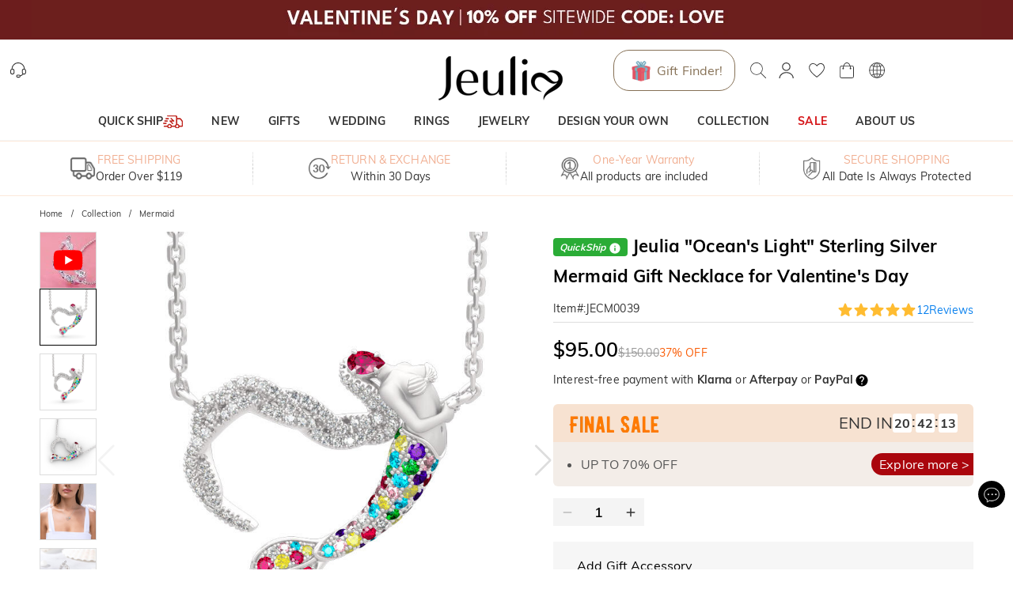

--- FILE ---
content_type: text/html; charset=utf-8
request_url: https://www.jeulia.com/product-ocean-s-light-sterling-silver-mermaid-gift-necklace-for-valentine-s-day-cid232-jecm0039
body_size: 46183
content:
<!DOCTYPE html><html lang="en"><head><script>(function(w,i,g){w[g]=w[g]||[];if(typeof w[g].push=='function')w[g].push(i)})
(window,'GTM-MMFN6RS','google_tags_first_party');</script><script>(function(w,d,s,l){w[l]=w[l]||[];(function(){w[l].push(arguments);})('set', 'developer_id.dY2E1Nz', true);
		var f=d.getElementsByTagName(s)[0],
		j=d.createElement(s);j.async=true;j.src='/metrics/';
		f.parentNode.insertBefore(j,f);
		})(window,document,'script','dataLayer');</script><meta charSet="utf-8"/><meta name="viewport" content="width=device-width,initial-scale=1.0,maximum-scale=1.0,minimum-scale=1.0,user-scalable=no"/><link rel="preconnect" href="https://static.bizseas.com"/><link rel="preconnect" href="https://images.jeulia.com"/><link rel="preload" href="https://static.bizseas.com/static/fonts/Muli/muli-v13-latin-regular.woff2" as="font" crossorigin="anonymous"/><link rel="preload" href="https://static.bizseas.com/static/fonts/Muli/muli-v13-latin-600.woff2" as="font" crossorigin="anonymous"/><link rel="preload" href="https://static.bizseas.com/static/fonts/Muli/muli-v16-latin-700.woff2" as="font" crossorigin="anonymous"/><link rel="manifest" href="/manifest.json?v=1"/><link rel="shortcut icon" type="image/x-icon" href="https://res2022.jeulia.com/media/system/jeulia/2022/09/22/d/b/632bffac642bd.png?r=32x32"/><meta name="format-detection" content="telephone=no"/><link rel="alternate" href="https://www.jeulia.com/" hreflang="en-US"/><link rel="alternate" href="https://www.jeulia.com/" hreflang="x-default"/><link rel="alternate" href="https://www.jeulia.co.za/" hreflang="en-ZA"/><link rel="alternate" href="https://www.jeulia.co.uk/" hreflang="en-GB"/><link rel="alternate" href="https://au.jeulia.com/" hreflang="en-AU"/><link rel="alternate" href="https://www.jeuliade.com/" hreflang="de-DE"/><link rel="alternate" href="https://fr.jeulia.com/" hreflang="fr-FR"/><link rel="alternate" href="https://es.jeulia.com/" hreflang="es-ES"/><link rel="alternate" href="https://jp.jeulia.com/" hreflang="ja-JP"/><link rel="alternate" href="https://my.jeulia.com/" hreflang="en-MY"/><link rel="alternate" href="https://sg.jeulia.com/" hreflang="en-SG"/><link rel="alternate" href="https://www.jeulia.co.nz/" hreflang="en-NZ"/><link rel="alternate" href="https://sa.jeulia.com/" hreflang="ar-SA"/><link rel="alternate" href="https://se.jeulia.com/" hreflang="sv-SE"/><link rel="alternate" href="https://pl.jeulia.com/" hreflang="pl-PL"/><link rel="alternate" href="https://www.jeuliaitaly.com/" hreflang="it-IT"/><link rel="alternate" href="https://www.jeuliaca.com/" hreflang="en-CA"/><link rel="alternate" href="https://mx.jeulia.com/" hreflang="es-MX"/><link rel="alternate" href="https://www.jeuliajoias.com/" hreflang="pt-BR"/><link rel="alternate" href="https://nl.jeulia.com/" hreflang="nl-NL"/><link rel="apple-touch-icon" href="https://res2022.jeulia.com/media/system/jeulia/2023/07/27/a/c/64c23ce15d0ca.png?r=192x192" sizes="57x57"/><link rel="apple-touch-icon" href="https://res2022.jeulia.com/media/system/jeulia/2023/07/27/a/c/64c23ce15d0ca.png?r=192x192" sizes="72x72"/><link rel="apple-touch-icon" href="https://res2022.jeulia.com/media/system/jeulia/2023/07/27/a/c/64c23ce15d0ca.png?r=192x192" sizes="76x76"/><link rel="apple-touch-icon" href="https://res2022.jeulia.com/media/system/jeulia/2023/07/27/a/c/64c23ce15d0ca.png?r=192x192" sizes="114x114"/><link rel="apple-touch-icon" href="https://res2022.jeulia.com/media/system/jeulia/2023/07/27/a/c/64c23ce15d0ca.png?r=192x192" sizes="120x120"/><link rel="apple-touch-icon" href="https://res2022.jeulia.com/media/system/jeulia/2023/07/27/a/c/64c23ce15d0ca.png?r=192x192" sizes="144x144"/><link rel="apple-touch-icon" href="https://res2022.jeulia.com/media/system/jeulia/2023/07/27/a/c/64c23ce15d0ca.png?r=192x192" sizes="152x152"/><link rel="apple-touch-icon" href="https://res2022.jeulia.com/media/system/jeulia/2023/07/27/a/c/64c23ce15d0ca.png?r=192x192" sizes="180x180"/><link rel="canonical" href="https://www.jeulia.com/product-ocean-s-light-sterling-silver-mermaid-gift-necklace-for-valentine-s-day-cid232-jecm0039"/><style data-emotion="css-global o6gwfi">html{-webkit-font-smoothing:antialiased;-moz-osx-font-smoothing:grayscale;box-sizing:border-box;-webkit-text-size-adjust:100%;}*,*::before,*::after{box-sizing:inherit;}strong,b{font-weight:700;}body{margin:0;color:rgba(0, 0, 0, 0.87);font-family:"Roboto","Helvetica","Arial",sans-serif;font-weight:400;font-size:1rem;line-height:1.5;letter-spacing:0.00938em;background-color:#fff;}@media print{body{background-color:#fff;}}body::backdrop{background-color:#fff;}</style><title>Jeulia &quot;Ocean&#x27;s Light&quot; Sterling Silver Mermaid Gift Necklace for Valentine&#x27;s Day - Jeulia Jewelry</title><meta name="title" content="Jeulia &quot;Ocean&#x27;s Light&quot; Sterling Silver Mermaid Gift Necklace for Valentine&#x27;s Day- Jeulia Jewelry"/><meta name="description" content="Discover Jeulia &quot;Ocean&#x27;s Light&quot; Sterling Silver Mermaid Gift Necklace for Valentine&#x27;s Day with custom design at jeulia.com,get more Mermaid bespoke from fine Jeulia Jewelry at affordable price!"/><meta name="keywords" content="Jeulia &quot;Ocean&#x27;s Light&quot; Sterling Silver Mermaid Gift Necklace for Valentine&#x27;s Day"/><meta property="og:type" content="product"/><meta property="og:description" content="Discover Jeulia &quot;Ocean&#x27;s Light&quot; Sterling Silver Mermaid Gift Necklace for Valentine&#x27;s Day with custom design at jeulia.com,get more Mermaid bespoke from fine Jeulia Jewelry at affordable price!"/><meta property="og:url" content="https://www.jeulia.com/product-ocean-s-light-sterling-silver-mermaid-gift-necklace-for-valentine-s-day-cid232-jecm0039"/><meta property="og:image" content="https://res2025.bizseas.com/400x400/product/c/b/644b4a9d309bc.jpg"/><meta property="og:amount" content="142.5"/><meta property="og:currency" content="CAD"/><meta name="twitter:card" content="summary"/><meta name="twitter:url" content="https://www.jeulia.com/product-ocean-s-light-sterling-silver-mermaid-gift-necklace-for-valentine-s-day-cid232-jecm0039"/><meta name="twitter:description" content="Discover Jeulia &quot;Ocean&#x27;s Light&quot; Sterling Silver Mermaid Gift Necklace for Valentine&#x27;s Day with custom design at jeulia.com,get more Mermaid bespoke from fine Jeulia Jewelry at affordable price!"/><meta name="twitter:image" content="https://res2025.bizseas.com/400x400/product/c/b/644b4a9d309bc.jpg"/><link rel="preload" as="image" href="https://res2022.jeulia.com/media/system/jeulia/2025/12/26/1/7/694e2d925e271.png?r=260x100"/><link rel="preload" as="image" href="https://images.jeulia.com/promotion/banner/quickship/icon.png"/><link rel="preload" as="image" href="https://res2022.jeulia.com/media/system/jeulia/2023/09/14/d/d/6502ac254e6dd.jpg?r=600x600"/><meta name="next-head-count" content="57"/><style data-emotion="css-global wjft8e">:root{--theme-primary-color:#f9dfcd;--theme-primary-color-light:#fce9da;--theme-primary-color-lighter:#fff6f1;--theme-button-primary-color:rgba(51, 51, 51, 1);--theme-button-primary-background:#fce9da;--theme-button-default-color:rgba(51, 51, 51, 0.6);--theme-button-default-background:#fff6f1;--theme-pagination-primary-color:#333;--theme-pagination-primary-background:#fce9da;--theme-pagination-default-color:rgba(51, 51, 51, 0.6);--theme-pagination-default-background:transparent;--ssy-select-primary-color:#ec6d61;--ssy-select-primary-color-light:#fff9f8;}</style><script id="PageDataReady" data-nscript="beforeInteractive">((win, varName) => { if (typeof win !== "undefined" && !Array.isArray(win[varName])) { win[varName] = []; } })(window, "pageDataReady")</script><script id="WriteConsentCookie" data-nscript="beforeInteractive">((enableConsentMode, complyConsentMode, maxAge) => { if (typeof enableConsentMode === "boolean") { document.cookie = `enable_consent_mode=${enableConsentMode}; max-age=${maxAge};`; } if (typeof complyConsentMode === "boolean") { document.cookie = `comply_consent_mode=${complyConsentMode}; max-age=${maxAge};`; } })(true, false, 34128000)</script><link rel="preload" href="/_next/static/css/553a2f36cddc97ca.css" as="style"/><link rel="stylesheet" href="/_next/static/css/553a2f36cddc97ca.css" data-n-g=""/><link rel="preload" href="/_next/static/css/b75749c31be9f7c7.css" as="style"/><link rel="stylesheet" href="/_next/static/css/b75749c31be9f7c7.css" data-n-p=""/><link rel="preload" href="/_next/static/css/030ea20050e70152.css" as="style"/><link rel="stylesheet" href="/_next/static/css/030ea20050e70152.css" data-n-p=""/><link rel="preload" href="/_next/static/css/5e90065b2c3f0020.css" as="style"/><link rel="stylesheet" href="/_next/static/css/5e90065b2c3f0020.css"/><link rel="preload" href="/_next/static/css/20fbf14a4f87c7a1.css" as="style"/><link rel="stylesheet" href="/_next/static/css/20fbf14a4f87c7a1.css"/><link rel="preload" href="/_next/static/css/11542f5d94877f49.css" as="style"/><link rel="stylesheet" href="/_next/static/css/11542f5d94877f49.css"/><link rel="preload" href="/_next/static/css/90db562c3beccaa9.css" as="style"/><link rel="stylesheet" href="/_next/static/css/90db562c3beccaa9.css"/><link rel="preload" href="/_next/static/css/4f576e9717ec6942.css" as="style"/><link rel="stylesheet" href="/_next/static/css/4f576e9717ec6942.css"/><link rel="preload" href="/_next/static/css/fa22c92105c3ff1f.css" as="style"/><link rel="stylesheet" href="/_next/static/css/fa22c92105c3ff1f.css"/><link rel="preload" href="/_next/static/css/1450f0cb45de1319.css" as="style"/><link rel="stylesheet" href="/_next/static/css/1450f0cb45de1319.css"/><link rel="preload" href="/_next/static/css/e7e1e3c92be7dfe2.css" as="style"/><link rel="stylesheet" href="/_next/static/css/e7e1e3c92be7dfe2.css"/><link rel="preload" href="/_next/static/css/a085da42ca648e61.css" as="style"/><link rel="stylesheet" href="/_next/static/css/a085da42ca648e61.css"/><noscript data-n-css=""></noscript><script defer="" nomodule="" src="/_next/static/chunks/polyfills-c67a75d1b6f99dc8.js"></script><script defer="" src="/_next/static/chunks/45204-cd94b668dbe43935.js"></script><script defer="" src="/_next/static/chunks/7695.9f8e186a64ae8cfb.js"></script><script defer="" src="/_next/static/chunks/71217.c23a188b4e5fb50e.js"></script><script defer="" src="/_next/static/chunks/28097.c0f4369b7591503d.js"></script><script defer="" src="/_next/static/chunks/79099.687d6508b7cfedba.js"></script><script defer="" src="/_next/static/chunks/56091.9f49cf47a591f498.js"></script><script defer="" src="/_next/static/chunks/67130.5629ea3b8581a3a6.js"></script><script defer="" src="/_next/static/chunks/62200-cd0edee9ab5e7347.js"></script><script defer="" src="/_next/static/chunks/3709-70c204009e7bb319.js"></script><script defer="" src="/_next/static/chunks/36824.d0ed30c13c6bfba3.js"></script><script defer="" src="/_next/static/chunks/25680.f96d30470358ce0d.js"></script><script defer="" src="/_next/static/chunks/75826.f5039a0e1b137442.js"></script><script defer="" src="/_next/static/chunks/62989.3fa887d3e35d7f40.js"></script><script defer="" src="/_next/static/chunks/99148.5b249184f6448e9d.js"></script><script defer="" src="/_next/static/chunks/63811.a35429888fc1e471.js"></script><script defer="" src="/_next/static/chunks/80686.d9923bc20edbd034.js"></script><script defer="" src="/_next/static/chunks/67870.85e35bbd96bc69cb.js"></script><script src="/_next/static/chunks/webpack-05632118cde6e423.js" defer=""></script><script src="/_next/static/chunks/framework-f8115f7fae64930e.js" defer=""></script><script src="/_next/static/chunks/main-4f8dab6f0148b85d.js" defer=""></script><script src="/_next/static/chunks/moment-78a76d8525c9b486.js" defer=""></script><script src="/_next/static/chunks/vendors-461dd00363a77238.js" defer=""></script><script src="/_next/static/chunks/common-c80b7fba4d546916.js" defer=""></script><script src="/_next/static/chunks/pages/_app-c3748990ac687292.js" defer=""></script><script src="/_next/static/chunks/25715-8607679c992bde63.js" defer=""></script><script src="/_next/static/chunks/19622-1bbb33ec52d9d53c.js" defer=""></script><script src="/_next/static/chunks/27795-db94495a8b448dca.js" defer=""></script><script src="/_next/static/chunks/90339-eeea15bbe75c1204.js" defer=""></script><script src="/_next/static/chunks/96261-97c23723617a023c.js" defer=""></script><script src="/_next/static/chunks/pages/product-77ad6477cdf2369b.js" defer=""></script><script src="/_next/static/73e86e27f175853edcfb207efcf864ce4fcac0b4/_buildManifest.js" defer=""></script><script src="/_next/static/73e86e27f175853edcfb207efcf864ce4fcac0b4/_ssgManifest.js" defer=""></script></head><body><div id="__next" data-reactroot=""><style data-emotion="custom-global 1i7ryn4"></style><div id="_APP_CONTAINER_"><div id="_APP_HEADER_" class="header" style="position:sticky"><div id="_APP_TOP_BAR_PC_" class="top-bar top-bar_topBar__rFGws"><div class="jui-skeleton skeleton_skeleton__XOXh8 skeleton_rectangular__Wo2cP skeleton_wave__HPfuN" style="width:100%;height:100%"></div></div><div class="header-pc_header__lr_7m"><div class="max-width-container header-pc_headerWrapper__QitJW"><div class="header-pc_headerLeft__r_xg0"><ul class="header-pc_settings__2Cghh"><li><a href="/ticket"><button class="jui-button button_button__69dLF button_button-text-medium__D0z7e button_button-text-black__i4IfE jui-icon-button icon-button_iconButton__kx0hl icon-button_icon-button-size-medium__PJfAA" type="button"><section class="button_loadingIconWrapper__4MLIm jui-button-loading-icon-wrapper"><svg width="16" height="16" viewBox="22 22 44 44" class="jui-button-loading-icon"><circle cx="44" cy="44" r="20.2" fill="none" stroke="rgba(0, 0, 0, 0.26)" stroke-width="4" stroke-linecap="round" stroke-dasharray="1, 200" stroke-dashoffset="0"><animate attributeName="stroke-dasharray" values="1,200;89,200;89,200;1,200" keyTimes="0;0.4;0.65;1" dur="1.5s" repeatCount="indefinite"></animate><animate attributeName="stroke-dashoffset" values="0;-35;-124;-125" keyTimes="0;0.4;0.65;1" dur="1.5s" repeatCount="indefinite"></animate><animateTransform attributeName="transform" type="rotate" from="0 44 44" to="360 44 44" dur="2s" repeatCount="indefinite"></animateTransform></circle></svg></section><svg style="font-size:1.5rem" class="svg-icon_svgIcon___sF9g"><use href="#support-agent"></use></svg></button></a></li><li class="header-pc_facebookLike__1dWWq"></li></ul></div><div class="header-pc_logo__UD5EP"><a href="/"><span style="box-sizing:border-box;display:inline-block;overflow:hidden;width:260px;height:100px;background:none;opacity:1;border:0;margin:0;padding:0;position:relative"><img alt="Jeulia Jewelry" title="Jeulia Jewelry" src="https://res2022.jeulia.com/media/system/jeulia/2025/12/26/1/7/694e2d925e271.png?r=260x100" decoding="async" data-nimg="fixed" style="position:absolute;top:0;left:0;bottom:0;right:0;box-sizing:border-box;padding:0;border:none;margin:auto;display:block;width:0;height:0;min-width:100%;max-width:100%;min-height:100%;max-height:100%"/></span></a></div><div class="header-pc_headerRight__cue8u"><ul class="header-pc_settings__2Cghh" style="display:flex"><li></li><li><div class="search-bar_searchBar__GGPsd"><button class="jui-button button_button__69dLF button_button-text-medium__D0z7e button_button-text-black__i4IfE jui-icon-button icon-button_iconButton__kx0hl icon-button_icon-button-size-medium__PJfAA search-bar_searchButton__suG0v" type="button"><section class="button_loadingIconWrapper__4MLIm jui-button-loading-icon-wrapper"><svg width="16" height="16" viewBox="22 22 44 44" class="jui-button-loading-icon"><circle cx="44" cy="44" r="20.2" fill="none" stroke="rgba(0, 0, 0, 0.26)" stroke-width="4" stroke-linecap="round" stroke-dasharray="1, 200" stroke-dashoffset="0"><animate attributeName="stroke-dasharray" values="1,200;89,200;89,200;1,200" keyTimes="0;0.4;0.65;1" dur="1.5s" repeatCount="indefinite"></animate><animate attributeName="stroke-dashoffset" values="0;-35;-124;-125" keyTimes="0;0.4;0.65;1" dur="1.5s" repeatCount="indefinite"></animate><animateTransform attributeName="transform" type="rotate" from="0 44 44" to="360 44 44" dur="2s" repeatCount="indefinite"></animateTransform></circle></svg></section><svg style="font-size:1.5rem" class="svg-icon_svgIcon___sF9g"><use href="#search-header"></use></svg></button></div><style data-emotion="css a3xyjy">.css-a3xyjy{z-index:1200;}</style></li><li><div><button class="jui-button button_button__69dLF button_button-text-medium__D0z7e button_button-text-black__i4IfE jui-icon-button icon-button_iconButton__kx0hl icon-button_icon-button-size-medium__PJfAA" type="button"><section class="button_loadingIconWrapper__4MLIm jui-button-loading-icon-wrapper"><svg width="16" height="16" viewBox="22 22 44 44" class="jui-button-loading-icon"><circle cx="44" cy="44" r="20.2" fill="none" stroke="rgba(0, 0, 0, 0.26)" stroke-width="4" stroke-linecap="round" stroke-dasharray="1, 200" stroke-dashoffset="0"><animate attributeName="stroke-dasharray" values="1,200;89,200;89,200;1,200" keyTimes="0;0.4;0.65;1" dur="1.5s" repeatCount="indefinite"></animate><animate attributeName="stroke-dashoffset" values="0;-35;-124;-125" keyTimes="0;0.4;0.65;1" dur="1.5s" repeatCount="indefinite"></animate><animateTransform attributeName="transform" type="rotate" from="0 44 44" to="360 44 44" dur="2s" repeatCount="indefinite"></animateTransform></circle></svg></section><svg style="font-size:1.5rem" class="svg-icon_svgIcon___sF9g"><use href="#person-outline-rounded"></use></svg></button><style data-emotion="css a3xyjy">.css-a3xyjy{z-index:1200;}</style></div></li><li><button class="jui-button button_button__69dLF button_button-text-medium__D0z7e button_button-text-black__i4IfE jui-icon-button icon-button_iconButton__kx0hl icon-button_icon-button-size-medium__PJfAA" type="button"><section class="button_loadingIconWrapper__4MLIm jui-button-loading-icon-wrapper"><svg width="16" height="16" viewBox="22 22 44 44" class="jui-button-loading-icon"><circle cx="44" cy="44" r="20.2" fill="none" stroke="rgba(0, 0, 0, 0.26)" stroke-width="4" stroke-linecap="round" stroke-dasharray="1, 200" stroke-dashoffset="0"><animate attributeName="stroke-dasharray" values="1,200;89,200;89,200;1,200" keyTimes="0;0.4;0.65;1" dur="1.5s" repeatCount="indefinite"></animate><animate attributeName="stroke-dashoffset" values="0;-35;-124;-125" keyTimes="0;0.4;0.65;1" dur="1.5s" repeatCount="indefinite"></animate><animateTransform attributeName="transform" type="rotate" from="0 44 44" to="360 44 44" dur="2s" repeatCount="indefinite"></animateTransform></circle></svg></section><span class="badge_badge__EZ4cM"><svg class="svg-icon_svgIcon___sF9g"><use href="#favorite-border-outlined"></use></svg></span></button></li><li><div><button class="jui-button button_button__69dLF button_button-text-medium__D0z7e button_button-text-black__i4IfE jui-icon-button icon-button_iconButton__kx0hl icon-button_icon-button-size-medium__PJfAA" type="button"><section class="button_loadingIconWrapper__4MLIm jui-button-loading-icon-wrapper"><svg width="16" height="16" viewBox="22 22 44 44" class="jui-button-loading-icon"><circle cx="44" cy="44" r="20.2" fill="none" stroke="rgba(0, 0, 0, 0.26)" stroke-width="4" stroke-linecap="round" stroke-dasharray="1, 200" stroke-dashoffset="0"><animate attributeName="stroke-dasharray" values="1,200;89,200;89,200;1,200" keyTimes="0;0.4;0.65;1" dur="1.5s" repeatCount="indefinite"></animate><animate attributeName="stroke-dashoffset" values="0;-35;-124;-125" keyTimes="0;0.4;0.65;1" dur="1.5s" repeatCount="indefinite"></animate><animateTransform attributeName="transform" type="rotate" from="0 44 44" to="360 44 44" dur="2s" repeatCount="indefinite"></animateTransform></circle></svg></section><span class="badge_badge__EZ4cM"><svg class="svg-icon_svgIcon___sF9g"><use href="#shopping-cart"></use></svg></span></button><style data-emotion="css a3xyjy">.css-a3xyjy{z-index:1200;}</style></div></li><li><button class="jui-button button_button__69dLF button_button-text-medium__D0z7e button_button-text-black__i4IfE jui-icon-button icon-button_iconButton__kx0hl icon-button_icon-button-size-medium__PJfAA" type="button"><section class="button_loadingIconWrapper__4MLIm jui-button-loading-icon-wrapper"><svg width="16" height="16" viewBox="22 22 44 44" class="jui-button-loading-icon"><circle cx="44" cy="44" r="20.2" fill="none" stroke="rgba(0, 0, 0, 0.26)" stroke-width="4" stroke-linecap="round" stroke-dasharray="1, 200" stroke-dashoffset="0"><animate attributeName="stroke-dasharray" values="1,200;89,200;89,200;1,200" keyTimes="0;0.4;0.65;1" dur="1.5s" repeatCount="indefinite"></animate><animate attributeName="stroke-dashoffset" values="0;-35;-124;-125" keyTimes="0;0.4;0.65;1" dur="1.5s" repeatCount="indefinite"></animate><animateTransform attributeName="transform" type="rotate" from="0 44 44" to="360 44 44" dur="2s" repeatCount="indefinite"></animateTransform></circle></svg></section><svg style="font-size:1.5rem" class="svg-icon_svgIcon___sF9g"><use href="#language"></use></svg></button></li></ul></div></div></div><nav id="_APP_NAV_BAR_PC_" class="nav-bar nav-pc_nav__3o98n header-pc_nav__pUa12"><div class="max-width-container nav-pc_navContainer__U7k2_"><div class="nav-pc_navMenuContainer__VhIeA"><ul class="nav-pc_navMenu__IefJc" style="margin-top:0"><li class=""><a class="nav-pc_navItem__XKdgs" title="QUICK SHIP" href="/category-quick-ship-3608"><span class="nav-pc_titleWrapper__DA8pz"><span>QUICK SHIP</span><span style="box-sizing:border-box;display:inline-block;overflow:hidden;width:25px;height:17px;background:none;opacity:1;border:0;margin:0;padding:0;position:relative"><img alt="" src="https://images.jeulia.com/promotion/banner/quickship/icon.png" decoding="async" data-nimg="fixed" style="position:absolute;top:0;left:0;bottom:0;right:0;box-sizing:border-box;padding:0;border:none;margin:auto;display:block;width:0;height:0;min-width:100%;max-width:100%;min-height:100%;max-height:100%"/></span></span></a><div class="nav-pc_menuItemDropdown__oVV2c"></div></li><li class=""><a class="nav-pc_navItem__XKdgs" title="NEW" href="/category-new-arrivals-634?product_list_order=newest"><span class="nav-pc_titleWrapper__DA8pz"><span>NEW</span></span></a><div class="nav-pc_menuItemDropdown__oVV2c"></div></li><li class=""><a class="nav-pc_navItem__XKdgs" title="GIFTS" href="/category-gifts-244"><span class="nav-pc_titleWrapper__DA8pz"><span>GIFTS</span></span></a><div class="nav-pc_menuItemDropdown__oVV2c"></div></li><li class=""><a class="nav-pc_navItem__XKdgs" title="WEDDING" href="/category-wedding-196"><span class="nav-pc_titleWrapper__DA8pz"><span>WEDDING</span></span></a><div class="nav-pc_menuItemDropdown__oVV2c"></div></li><li class=""><a class="nav-pc_navItem__XKdgs" title="RINGS" href="/category-rings-197"><span class="nav-pc_titleWrapper__DA8pz"><span>RINGS</span></span></a><div class="nav-pc_menuItemDropdown__oVV2c"></div></li><li class=""><a class="nav-pc_navItem__XKdgs" title="JEWELRY" href="/category-gifts-244?filter%5Bproduct_type_tag%5D=6528%2C6529%2C6530%2C6531"><span class="nav-pc_titleWrapper__DA8pz"><span>JEWELRY</span></span></a><div class="nav-pc_menuItemDropdown__oVV2c"></div></li><li class=""><a class="nav-pc_navItem__XKdgs" title="DESIGN YOUR OWN" href="/category-design-your-own-255"><span class="nav-pc_titleWrapper__DA8pz"><span>DESIGN YOUR OWN</span></span></a><div class="nav-pc_menuItemDropdown__oVV2c"></div></li><li class=""><a class="nav-pc_navItem__XKdgs" title="COLLECTION" href="/category-collection-203"><span class="nav-pc_titleWrapper__DA8pz"><span>COLLECTION</span></span></a><div class="nav-pc_menuItemDropdown__oVV2c"></div></li><li class=""><a class="nav-pc_navItem__XKdgs" style="color:#d51115;margin:;padding:" title="SALE" href="/category-sale-204"><span class="nav-pc_titleWrapper__DA8pz"><span>SALE</span></span></a><div class="nav-pc_menuItemDropdown__oVV2c"></div></li><li class=""><a class="nav-pc_navItem__XKdgs" title="ABOUT US" href="/about-us.html"><span class="nav-pc_titleWrapper__DA8pz"><span>ABOUT US</span></span></a><div class="nav-pc_menuItemDropdown__oVV2c"></div></li></ul></div><div class="nav-pc_menuNavigation__E_awo"><button class="jui-button button_button__69dLF button_button-text-medium__D0z7e button_button-text-black__i4IfE button_disabled__yp_o2 jui-icon-button icon-button_iconButton__kx0hl undefined icon-button_icon-button-size-medium__PJfAA" type="button" disabled=""><section class="button_loadingIconWrapper__4MLIm jui-button-loading-icon-wrapper"><svg width="16" height="16" viewBox="22 22 44 44" class="jui-button-loading-icon"><circle cx="44" cy="44" r="20.2" fill="none" stroke="rgba(0, 0, 0, 0.26)" stroke-width="4" stroke-linecap="round" stroke-dasharray="1, 200" stroke-dashoffset="0"><animate attributeName="stroke-dasharray" values="1,200;89,200;89,200;1,200" keyTimes="0;0.4;0.65;1" dur="1.5s" repeatCount="indefinite"></animate><animate attributeName="stroke-dashoffset" values="0;-35;-124;-125" keyTimes="0;0.4;0.65;1" dur="1.5s" repeatCount="indefinite"></animate><animateTransform attributeName="transform" type="rotate" from="0 44 44" to="360 44 44" dur="2s" repeatCount="indefinite"></animateTransform></circle></svg></section><svg style="font-size:1.5rem" class="svg-icon_svgIcon___sF9g icon-arrow"><use href="#arrow-back-ios"></use></svg></button><button class="jui-button button_button__69dLF button_button-text-medium__D0z7e button_button-text-black__i4IfE jui-icon-button icon-button_iconButton__kx0hl icon-button_icon-button-size-medium__PJfAA" type="button"><section class="button_loadingIconWrapper__4MLIm jui-button-loading-icon-wrapper"><svg width="16" height="16" viewBox="22 22 44 44" class="jui-button-loading-icon"><circle cx="44" cy="44" r="20.2" fill="none" stroke="rgba(0, 0, 0, 0.26)" stroke-width="4" stroke-linecap="round" stroke-dasharray="1, 200" stroke-dashoffset="0"><animate attributeName="stroke-dasharray" values="1,200;89,200;89,200;1,200" keyTimes="0;0.4;0.65;1" dur="1.5s" repeatCount="indefinite"></animate><animate attributeName="stroke-dashoffset" values="0;-35;-124;-125" keyTimes="0;0.4;0.65;1" dur="1.5s" repeatCount="indefinite"></animate><animateTransform attributeName="transform" type="rotate" from="0 44 44" to="360 44 44" dur="2s" repeatCount="indefinite"></animateTransform></circle></svg></section><svg style="font-size:1.5rem" class="svg-icon_svgIcon___sF9g icon-arrow"><use href="#arrow-forward-ios"></use></svg></button></div></div></nav><style data-emotion="css a3xyjy">.css-a3xyjy{z-index:1200;}</style></div><main class="layout_main__4sBJa product_productPage__NQ3K_"><div class="top-services_topServices__WCAvV top-services" style="margin-top:0"><div class="jui-skeleton skeleton_skeleton__XOXh8 skeleton_rectangular__Wo2cP skeleton_wave__HPfuN" style="width:100%;height:100%"></div></div><style data-emotion="css 1k371a6">@media print{.css-1k371a6{position:absolute!important;}}</style><div class="basic-info-container_container__gsAuf"><div class="max-width-container"><div class="max-width-container-sm-padding"><div class="max-width-container breadcrumbs_breadcrumbs__t1Duc"><ol class="breadcrumbs_breadcrumbList__F_A6e" itemscope="" itemType="https://schema.org/BreadcrumbList"><li data-separator="/" itemscope="" itemProp="itemListElement" itemType="https://schema.org/ListItem"><a itemProp="item" itemID="https://www.jeulia.com/" href="https://www.jeulia.com/"><span itemProp="name">Home</span></a><meta itemProp="position" content="1"/></li><li data-separator="/" itemscope="" itemProp="itemListElement" itemType="https://schema.org/ListItem"><a itemProp="item" itemID="https://www.jeulia.com/category-collection-203" href="https://www.jeulia.com/category-collection-203"><span itemProp="name">Collection</span></a><meta itemProp="position" content="2"/></li><li data-separator="/" itemscope="" itemProp="itemListElement" itemType="https://schema.org/ListItem"><a itemProp="item" itemID="https://www.jeulia.com/category-mermaid-collection-232" href="https://www.jeulia.com/category-mermaid-collection-232"><span itemProp="name">Mermaid</span></a><meta itemProp="position" content="3"/></li></ol></div><div><div class="product-basic_productBasicInfoContainer__YpkEo"><div class="product-basic_galleryContainer__kkEUP"><div class="gallery_gallery__cahc8"><div class="gallery_galleryThumbs__Y_M_i"><div class="swiper-slide"><div class="gallery_galleryThumbItem__IDdo1"><div class="gallery_videoCover__yJt3J"><span class="image_myImage__I4nGX" style="width:70px;height:70px" data-src="https://i.ytimg.com/vi/3aHrIGydmqM/default.jpg"><div class="jui-skeleton skeleton_skeleton__XOXh8 skeleton_rectangular__Wo2cP skeleton_wave__HPfuN" style="width:70px;height:70px"></div><span class="image_imageContainer__UyudG image_hidden__tuQt_"><span style="box-sizing:border-box;display:inline-block;overflow:hidden;width:initial;height:initial;background:none;opacity:1;border:0;margin:0;padding:0;position:relative;max-width:100%"><span style="box-sizing:border-box;display:block;width:initial;height:initial;background:none;opacity:1;border:0;margin:0;padding:0;max-width:100%"><img style="display:block;max-width:100%;width:initial;height:initial;background:none;opacity:1;border:0;margin:0;padding:0" alt="" aria-hidden="true" src="data:image/svg+xml,%3csvg%20xmlns=%27http://www.w3.org/2000/svg%27%20version=%271.1%27%20width=%2770%27%20height=%2770%27/%3e"/></span><img alt="" src="[data-uri]" decoding="async" data-nimg="intrinsic" style="position:absolute;top:0;left:0;bottom:0;right:0;box-sizing:border-box;padding:0;border:none;margin:auto;display:block;width:0;height:0;min-width:100%;max-width:100%;min-height:100%;max-height:100%;object-fit:none"/><noscript><img alt="" src="https://i.ytimg.com/vi/3aHrIGydmqM/default.jpg" decoding="async" data-nimg="intrinsic" style="position:absolute;top:0;left:0;bottom:0;right:0;box-sizing:border-box;padding:0;border:none;margin:auto;display:block;width:0;height:0;min-width:100%;max-width:100%;min-height:100%;max-height:100%;object-fit:none" loading="lazy"/></noscript></span></span></span><style data-emotion="css vubbuv">.css-vubbuv{-webkit-user-select:none;-moz-user-select:none;-ms-user-select:none;user-select:none;width:1em;height:1em;display:inline-block;fill:currentColor;-webkit-flex-shrink:0;-ms-flex-negative:0;flex-shrink:0;-webkit-transition:fill 200ms cubic-bezier(0.4, 0, 0.2, 1) 0ms;transition:fill 200ms cubic-bezier(0.4, 0, 0.2, 1) 0ms;font-size:1.5rem;}</style><svg class="MuiSvgIcon-root MuiSvgIcon-fontSizeMedium css-vubbuv" focusable="false" aria-hidden="true" viewBox="0 0 24 24" style="font-size:inherit"><use href="#youtube"></use></svg></div></div></div><div class="gallery_thumbSwiper__kxNI8 swiper"><div class="swiper-wrapper"><div class="swiper-slide" style="width:72px;height:72px" data-item-id="0"><div class="gallery_galleryThumbItem__IDdo1"><div class="product-image_productImage__FSVZj"><div class="product-image_placeholder__u_BA9"><span style="box-sizing:border-box;display:block;overflow:hidden;width:initial;height:initial;background:none;opacity:1;border:0;margin:0;padding:0;position:relative"><span style="box-sizing:border-box;display:block;width:initial;height:initial;background:none;opacity:1;border:0;margin:0;padding:0;padding-top:100%"></span><img alt="" src="https://res2022.jeulia.com/media/system/jeulia/2023/09/14/d/d/6502ac254e6dd.jpg?r=600x600" decoding="async" data-nimg="responsive" style="position:absolute;top:0;left:0;bottom:0;right:0;box-sizing:border-box;padding:0;border:none;margin:auto;display:block;width:0;height:0;min-width:100%;max-width:100%;min-height:100%;max-height:100%;object-fit:cover"/></span></div><div class="product-image_image__gvPNx product-image"><span class="image_myImage__I4nGX" style="width:100%;height:auto;position:relative" data-src="https://res2025.bizseas.com/800x800/product/c/b/644b4a9d309bc.jpg"><div style="width:100%;padding-top:100%;top:0;left:0"></div><span class="image_imageContainer__UyudG image_hidden__tuQt_"><span style="box-sizing:border-box;display:block;overflow:hidden;width:initial;height:initial;background:none;opacity:1;border:0;margin:0;padding:0;position:relative"><span style="box-sizing:border-box;display:block;width:initial;height:initial;background:none;opacity:1;border:0;margin:0;padding:0;padding-top:100%"></span><img alt="Jeulia &quot;Ocean&#x27;s Light&quot; Sterling Silver Mermaid Gift Necklace for Valentine&#x27;s Day" src="[data-uri]" decoding="async" data-nimg="responsive" style="position:absolute;top:0;left:0;bottom:0;right:0;box-sizing:border-box;padding:0;border:none;margin:auto;display:block;width:0;height:0;min-width:100%;max-width:100%;min-height:100%;max-height:100%;object-fit:cover"/><noscript><img alt="Jeulia &quot;Ocean&#x27;s Light&quot; Sterling Silver Mermaid Gift Necklace for Valentine&#x27;s Day" src="https://res2025.bizseas.com/800x800/product/c/b/644b4a9d309bc.jpg" decoding="async" data-nimg="responsive" style="position:absolute;top:0;left:0;bottom:0;right:0;box-sizing:border-box;padding:0;border:none;margin:auto;display:block;width:0;height:0;min-width:100%;max-width:100%;min-height:100%;max-height:100%;object-fit:cover" loading="lazy"/></noscript></span></span></span></div></div></div></div><div class="swiper-slide" style="width:72px;height:72px" data-item-id="1"><div class="gallery_galleryThumbItem__IDdo1"><div class="product-image_productImage__FSVZj"><div class="product-image_placeholder__u_BA9"><span style="box-sizing:border-box;display:block;overflow:hidden;width:initial;height:initial;background:none;opacity:1;border:0;margin:0;padding:0;position:relative"><span style="box-sizing:border-box;display:block;width:initial;height:initial;background:none;opacity:1;border:0;margin:0;padding:0;padding-top:100%"></span><img alt="" src="https://res2022.jeulia.com/media/system/jeulia/2023/09/14/d/d/6502ac254e6dd.jpg?r=600x600" decoding="async" data-nimg="responsive" style="position:absolute;top:0;left:0;bottom:0;right:0;box-sizing:border-box;padding:0;border:none;margin:auto;display:block;width:0;height:0;min-width:100%;max-width:100%;min-height:100%;max-height:100%;object-fit:cover"/></span></div><div class="product-image_image__gvPNx product-image"><span class="image_myImage__I4nGX" style="width:100%;height:auto;position:relative" data-src="https://res2025.bizseas.com/800x800/product/6/6/644b4a9d78b66.jpg"><div style="width:100%;padding-top:100%;top:0;left:0"></div><span class="image_imageContainer__UyudG image_hidden__tuQt_"><span style="box-sizing:border-box;display:block;overflow:hidden;width:initial;height:initial;background:none;opacity:1;border:0;margin:0;padding:0;position:relative"><span style="box-sizing:border-box;display:block;width:initial;height:initial;background:none;opacity:1;border:0;margin:0;padding:0;padding-top:100%"></span><img alt="Jeulia &quot;Ocean&#x27;s Light&quot; Sterling Silver Mermaid Gift Necklace for Valentine&#x27;s Day" src="[data-uri]" decoding="async" data-nimg="responsive" style="position:absolute;top:0;left:0;bottom:0;right:0;box-sizing:border-box;padding:0;border:none;margin:auto;display:block;width:0;height:0;min-width:100%;max-width:100%;min-height:100%;max-height:100%;object-fit:cover"/><noscript><img alt="Jeulia &quot;Ocean&#x27;s Light&quot; Sterling Silver Mermaid Gift Necklace for Valentine&#x27;s Day" src="https://res2025.bizseas.com/800x800/product/6/6/644b4a9d78b66.jpg" decoding="async" data-nimg="responsive" style="position:absolute;top:0;left:0;bottom:0;right:0;box-sizing:border-box;padding:0;border:none;margin:auto;display:block;width:0;height:0;min-width:100%;max-width:100%;min-height:100%;max-height:100%;object-fit:cover" loading="lazy"/></noscript></span></span></span></div></div></div></div><div class="swiper-slide" style="width:72px;height:72px" data-item-id="2"><div class="gallery_galleryThumbItem__IDdo1"><div class="product-image_productImage__FSVZj"><div class="product-image_placeholder__u_BA9"><span style="box-sizing:border-box;display:block;overflow:hidden;width:initial;height:initial;background:none;opacity:1;border:0;margin:0;padding:0;position:relative"><span style="box-sizing:border-box;display:block;width:initial;height:initial;background:none;opacity:1;border:0;margin:0;padding:0;padding-top:100%"></span><img alt="" src="https://res2022.jeulia.com/media/system/jeulia/2023/09/14/d/d/6502ac254e6dd.jpg?r=600x600" decoding="async" data-nimg="responsive" style="position:absolute;top:0;left:0;bottom:0;right:0;box-sizing:border-box;padding:0;border:none;margin:auto;display:block;width:0;height:0;min-width:100%;max-width:100%;min-height:100%;max-height:100%;object-fit:cover"/></span></div><div class="product-image_image__gvPNx product-image"><span class="image_myImage__I4nGX" style="width:100%;height:auto;position:relative" data-src="https://res2025.bizseas.com/800x800/product/2/f/644b4a9db27f2.jpg"><div style="width:100%;padding-top:100%;top:0;left:0"></div><span class="image_imageContainer__UyudG image_hidden__tuQt_"><span style="box-sizing:border-box;display:block;overflow:hidden;width:initial;height:initial;background:none;opacity:1;border:0;margin:0;padding:0;position:relative"><span style="box-sizing:border-box;display:block;width:initial;height:initial;background:none;opacity:1;border:0;margin:0;padding:0;padding-top:100%"></span><img alt="Jeulia &quot;Ocean&#x27;s Light&quot; Sterling Silver Mermaid Gift Necklace for Valentine&#x27;s Day" src="[data-uri]" decoding="async" data-nimg="responsive" style="position:absolute;top:0;left:0;bottom:0;right:0;box-sizing:border-box;padding:0;border:none;margin:auto;display:block;width:0;height:0;min-width:100%;max-width:100%;min-height:100%;max-height:100%;object-fit:cover"/><noscript><img alt="Jeulia &quot;Ocean&#x27;s Light&quot; Sterling Silver Mermaid Gift Necklace for Valentine&#x27;s Day" src="https://res2025.bizseas.com/800x800/product/2/f/644b4a9db27f2.jpg" decoding="async" data-nimg="responsive" style="position:absolute;top:0;left:0;bottom:0;right:0;box-sizing:border-box;padding:0;border:none;margin:auto;display:block;width:0;height:0;min-width:100%;max-width:100%;min-height:100%;max-height:100%;object-fit:cover" loading="lazy"/></noscript></span></span></span></div></div></div></div><div class="swiper-slide" style="width:72px;height:72px" data-item-id="3"><div class="gallery_galleryThumbItem__IDdo1"><div class="product-image_productImage__FSVZj"><div class="product-image_placeholder__u_BA9"><span style="box-sizing:border-box;display:block;overflow:hidden;width:initial;height:initial;background:none;opacity:1;border:0;margin:0;padding:0;position:relative"><span style="box-sizing:border-box;display:block;width:initial;height:initial;background:none;opacity:1;border:0;margin:0;padding:0;padding-top:100%"></span><img alt="" src="https://res2022.jeulia.com/media/system/jeulia/2023/09/14/d/d/6502ac254e6dd.jpg?r=600x600" decoding="async" data-nimg="responsive" style="position:absolute;top:0;left:0;bottom:0;right:0;box-sizing:border-box;padding:0;border:none;margin:auto;display:block;width:0;height:0;min-width:100%;max-width:100%;min-height:100%;max-height:100%;object-fit:cover"/></span></div><div class="product-image_image__gvPNx product-image"><span class="image_myImage__I4nGX" style="width:100%;height:auto;position:relative" data-src="https://res2025.bizseas.com/800x800/product/0/f/644b4a9df1df0.jpg"><div style="width:100%;padding-top:100%;top:0;left:0"></div><span class="image_imageContainer__UyudG image_hidden__tuQt_"><span style="box-sizing:border-box;display:block;overflow:hidden;width:initial;height:initial;background:none;opacity:1;border:0;margin:0;padding:0;position:relative"><span style="box-sizing:border-box;display:block;width:initial;height:initial;background:none;opacity:1;border:0;margin:0;padding:0;padding-top:100%"></span><img alt="Jeulia &quot;Ocean&#x27;s Light&quot; Sterling Silver Mermaid Gift Necklace for Valentine&#x27;s Day" src="[data-uri]" decoding="async" data-nimg="responsive" style="position:absolute;top:0;left:0;bottom:0;right:0;box-sizing:border-box;padding:0;border:none;margin:auto;display:block;width:0;height:0;min-width:100%;max-width:100%;min-height:100%;max-height:100%;object-fit:cover"/><noscript><img alt="Jeulia &quot;Ocean&#x27;s Light&quot; Sterling Silver Mermaid Gift Necklace for Valentine&#x27;s Day" src="https://res2025.bizseas.com/800x800/product/0/f/644b4a9df1df0.jpg" decoding="async" data-nimg="responsive" style="position:absolute;top:0;left:0;bottom:0;right:0;box-sizing:border-box;padding:0;border:none;margin:auto;display:block;width:0;height:0;min-width:100%;max-width:100%;min-height:100%;max-height:100%;object-fit:cover" loading="lazy"/></noscript></span></span></span></div></div></div></div><div class="swiper-slide" style="width:72px;height:72px" data-item-id="4"><div class="gallery_galleryThumbItem__IDdo1"><div class="product-image_productImage__FSVZj"><div class="product-image_placeholder__u_BA9"><span style="box-sizing:border-box;display:block;overflow:hidden;width:initial;height:initial;background:none;opacity:1;border:0;margin:0;padding:0;position:relative"><span style="box-sizing:border-box;display:block;width:initial;height:initial;background:none;opacity:1;border:0;margin:0;padding:0;padding-top:100%"></span><img alt="" src="https://res2022.jeulia.com/media/system/jeulia/2023/09/14/d/d/6502ac254e6dd.jpg?r=600x600" decoding="async" data-nimg="responsive" style="position:absolute;top:0;left:0;bottom:0;right:0;box-sizing:border-box;padding:0;border:none;margin:auto;display:block;width:0;height:0;min-width:100%;max-width:100%;min-height:100%;max-height:100%;object-fit:cover"/></span></div><div class="product-image_image__gvPNx product-image"><span class="image_myImage__I4nGX" style="width:100%;height:auto;position:relative" data-src="https://res2025.bizseas.com/800x800/product/7/c/644b4a9e37cc7.jpg"><div style="width:100%;padding-top:100%;top:0;left:0"></div><span class="image_imageContainer__UyudG image_hidden__tuQt_"><span style="box-sizing:border-box;display:block;overflow:hidden;width:initial;height:initial;background:none;opacity:1;border:0;margin:0;padding:0;position:relative"><span style="box-sizing:border-box;display:block;width:initial;height:initial;background:none;opacity:1;border:0;margin:0;padding:0;padding-top:100%"></span><img alt="Jeulia &quot;Ocean&#x27;s Light&quot; Sterling Silver Mermaid Gift Necklace for Valentine&#x27;s Day" src="[data-uri]" decoding="async" data-nimg="responsive" style="position:absolute;top:0;left:0;bottom:0;right:0;box-sizing:border-box;padding:0;border:none;margin:auto;display:block;width:0;height:0;min-width:100%;max-width:100%;min-height:100%;max-height:100%;object-fit:cover"/><noscript><img alt="Jeulia &quot;Ocean&#x27;s Light&quot; Sterling Silver Mermaid Gift Necklace for Valentine&#x27;s Day" src="https://res2025.bizseas.com/800x800/product/7/c/644b4a9e37cc7.jpg" decoding="async" data-nimg="responsive" style="position:absolute;top:0;left:0;bottom:0;right:0;box-sizing:border-box;padding:0;border:none;margin:auto;display:block;width:0;height:0;min-width:100%;max-width:100%;min-height:100%;max-height:100%;object-fit:cover" loading="lazy"/></noscript></span></span></span></div></div></div></div><div class="swiper-slide" style="width:72px;height:72px" data-item-id="5"><div class="gallery_galleryThumbItem__IDdo1"><div class="product-image_productImage__FSVZj"><div class="product-image_placeholder__u_BA9"><span style="box-sizing:border-box;display:block;overflow:hidden;width:initial;height:initial;background:none;opacity:1;border:0;margin:0;padding:0;position:relative"><span style="box-sizing:border-box;display:block;width:initial;height:initial;background:none;opacity:1;border:0;margin:0;padding:0;padding-top:100%"></span><img alt="" src="https://res2022.jeulia.com/media/system/jeulia/2023/09/14/d/d/6502ac254e6dd.jpg?r=600x600" decoding="async" data-nimg="responsive" style="position:absolute;top:0;left:0;bottom:0;right:0;box-sizing:border-box;padding:0;border:none;margin:auto;display:block;width:0;height:0;min-width:100%;max-width:100%;min-height:100%;max-height:100%;object-fit:cover"/></span></div><div class="product-image_image__gvPNx product-image"><span class="image_myImage__I4nGX" style="width:100%;height:auto;position:relative" data-src="https://res2025.bizseas.com/800x800/product/4/8/644b4a9e72784.jpg"><div style="width:100%;padding-top:100%;top:0;left:0"></div><span class="image_imageContainer__UyudG image_hidden__tuQt_"><span style="box-sizing:border-box;display:block;overflow:hidden;width:initial;height:initial;background:none;opacity:1;border:0;margin:0;padding:0;position:relative"><span style="box-sizing:border-box;display:block;width:initial;height:initial;background:none;opacity:1;border:0;margin:0;padding:0;padding-top:100%"></span><img alt="Jeulia &quot;Ocean&#x27;s Light&quot; Sterling Silver Mermaid Gift Necklace for Valentine&#x27;s Day" src="[data-uri]" decoding="async" data-nimg="responsive" style="position:absolute;top:0;left:0;bottom:0;right:0;box-sizing:border-box;padding:0;border:none;margin:auto;display:block;width:0;height:0;min-width:100%;max-width:100%;min-height:100%;max-height:100%;object-fit:cover"/><noscript><img alt="Jeulia &quot;Ocean&#x27;s Light&quot; Sterling Silver Mermaid Gift Necklace for Valentine&#x27;s Day" src="https://res2025.bizseas.com/800x800/product/4/8/644b4a9e72784.jpg" decoding="async" data-nimg="responsive" style="position:absolute;top:0;left:0;bottom:0;right:0;box-sizing:border-box;padding:0;border:none;margin:auto;display:block;width:0;height:0;min-width:100%;max-width:100%;min-height:100%;max-height:100%;object-fit:cover" loading="lazy"/></noscript></span></span></span></div></div></div></div><div class="swiper-slide" style="width:72px;height:72px" data-item-id="6"><div class="gallery_galleryThumbItem__IDdo1"><div class="product-image_productImage__FSVZj"><div class="product-image_placeholder__u_BA9"><span style="box-sizing:border-box;display:block;overflow:hidden;width:initial;height:initial;background:none;opacity:1;border:0;margin:0;padding:0;position:relative"><span style="box-sizing:border-box;display:block;width:initial;height:initial;background:none;opacity:1;border:0;margin:0;padding:0;padding-top:100%"></span><img alt="" src="https://res2022.jeulia.com/media/system/jeulia/2023/09/14/d/d/6502ac254e6dd.jpg?r=600x600" decoding="async" data-nimg="responsive" style="position:absolute;top:0;left:0;bottom:0;right:0;box-sizing:border-box;padding:0;border:none;margin:auto;display:block;width:0;height:0;min-width:100%;max-width:100%;min-height:100%;max-height:100%;object-fit:cover"/></span></div><div class="product-image_image__gvPNx product-image"><span class="image_myImage__I4nGX" style="width:100%;height:auto;position:relative" data-src="https://res2025.bizseas.com/800x800/product/3/c/644b4a9eb2ec3.jpg"><div style="width:100%;padding-top:100%;top:0;left:0"></div><span class="image_imageContainer__UyudG image_hidden__tuQt_"><span style="box-sizing:border-box;display:block;overflow:hidden;width:initial;height:initial;background:none;opacity:1;border:0;margin:0;padding:0;position:relative"><span style="box-sizing:border-box;display:block;width:initial;height:initial;background:none;opacity:1;border:0;margin:0;padding:0;padding-top:100%"></span><img alt="Jeulia &quot;Ocean&#x27;s Light&quot; Sterling Silver Mermaid Gift Necklace for Valentine&#x27;s Day" src="[data-uri]" decoding="async" data-nimg="responsive" style="position:absolute;top:0;left:0;bottom:0;right:0;box-sizing:border-box;padding:0;border:none;margin:auto;display:block;width:0;height:0;min-width:100%;max-width:100%;min-height:100%;max-height:100%;object-fit:cover"/><noscript><img alt="Jeulia &quot;Ocean&#x27;s Light&quot; Sterling Silver Mermaid Gift Necklace for Valentine&#x27;s Day" src="https://res2025.bizseas.com/800x800/product/3/c/644b4a9eb2ec3.jpg" decoding="async" data-nimg="responsive" style="position:absolute;top:0;left:0;bottom:0;right:0;box-sizing:border-box;padding:0;border:none;margin:auto;display:block;width:0;height:0;min-width:100%;max-width:100%;min-height:100%;max-height:100%;object-fit:cover" loading="lazy"/></noscript></span></span></span></div></div></div></div><div class="swiper-slide" style="width:72px;height:72px" data-item-id="7"><div class="gallery_galleryThumbItem__IDdo1"><div class="product-image_productImage__FSVZj"><div class="product-image_placeholder__u_BA9"><span style="box-sizing:border-box;display:block;overflow:hidden;width:initial;height:initial;background:none;opacity:1;border:0;margin:0;padding:0;position:relative"><span style="box-sizing:border-box;display:block;width:initial;height:initial;background:none;opacity:1;border:0;margin:0;padding:0;padding-top:100%"></span><img alt="" src="https://res2022.jeulia.com/media/system/jeulia/2023/09/14/d/d/6502ac254e6dd.jpg?r=600x600" decoding="async" data-nimg="responsive" style="position:absolute;top:0;left:0;bottom:0;right:0;box-sizing:border-box;padding:0;border:none;margin:auto;display:block;width:0;height:0;min-width:100%;max-width:100%;min-height:100%;max-height:100%;object-fit:cover"/></span></div><div class="product-image_image__gvPNx product-image"><span class="image_myImage__I4nGX" style="width:100%;height:auto;position:relative" data-src="https://res2025.bizseas.com/800x800/product/7/5/644b4a9f01257.jpg"><div style="width:100%;padding-top:100%;top:0;left:0"></div><span class="image_imageContainer__UyudG image_hidden__tuQt_"><span style="box-sizing:border-box;display:block;overflow:hidden;width:initial;height:initial;background:none;opacity:1;border:0;margin:0;padding:0;position:relative"><span style="box-sizing:border-box;display:block;width:initial;height:initial;background:none;opacity:1;border:0;margin:0;padding:0;padding-top:100%"></span><img alt="Jeulia &quot;Ocean&#x27;s Light&quot; Sterling Silver Mermaid Gift Necklace for Valentine&#x27;s Day" src="[data-uri]" decoding="async" data-nimg="responsive" style="position:absolute;top:0;left:0;bottom:0;right:0;box-sizing:border-box;padding:0;border:none;margin:auto;display:block;width:0;height:0;min-width:100%;max-width:100%;min-height:100%;max-height:100%;object-fit:cover"/><noscript><img alt="Jeulia &quot;Ocean&#x27;s Light&quot; Sterling Silver Mermaid Gift Necklace for Valentine&#x27;s Day" src="https://res2025.bizseas.com/800x800/product/7/5/644b4a9f01257.jpg" decoding="async" data-nimg="responsive" style="position:absolute;top:0;left:0;bottom:0;right:0;box-sizing:border-box;padding:0;border:none;margin:auto;display:block;width:0;height:0;min-width:100%;max-width:100%;min-height:100%;max-height:100%;object-fit:cover" loading="lazy"/></noscript></span></span></span></div></div></div></div></div></div></div><div class="swiper gallery_swiper__IQIiz"><div class="swiper-wrapper" style="display:flex"><div class="swiper-slide gallery_swiperSlide__utDm5" data-item-id="0"><div><div class="product-image_productImage__FSVZj"><div class="product-image_placeholder__u_BA9"><span style="box-sizing:border-box;display:block;overflow:hidden;width:initial;height:initial;background:none;opacity:1;border:0;margin:0;padding:0;position:relative"><span style="box-sizing:border-box;display:block;width:initial;height:initial;background:none;opacity:1;border:0;margin:0;padding:0;padding-top:100%"></span><img alt="" src="https://res2022.jeulia.com/media/system/jeulia/2023/09/14/d/d/6502ac254e6dd.jpg?r=600x600" decoding="async" data-nimg="responsive" style="position:absolute;top:0;left:0;bottom:0;right:0;box-sizing:border-box;padding:0;border:none;margin:auto;display:block;width:0;height:0;min-width:100%;max-width:100%;min-height:100%;max-height:100%;object-fit:cover"/></span><div class="product-image_placeholderLoading___cAQ0"><span class="image_myImage__I4nGX" style="width:100%;height:auto;position:relative" data-src="https://res2022.jeulia.com/media/system/jeulia/2022/09/22/b/1/632bfa58d961b.gif?r=218x149"><div style="width:100%;padding-top:68.34862385321101%;top:0;left:0"></div><span class="image_imageContainer__UyudG image_hidden__tuQt_"><span style="box-sizing:border-box;display:block;overflow:hidden;width:initial;height:initial;background:none;opacity:1;border:0;margin:0;padding:0;position:relative"><span style="box-sizing:border-box;display:block;width:initial;height:initial;background:none;opacity:1;border:0;margin:0;padding:0;padding-top:68.34862385321101%"></span><img alt="" title="" src="[data-uri]" decoding="async" data-nimg="responsive" style="position:absolute;top:0;left:0;bottom:0;right:0;box-sizing:border-box;padding:0;border:none;margin:auto;display:block;width:0;height:0;min-width:100%;max-width:100%;min-height:100%;max-height:100%"/><noscript><img alt="" title="" src="https://res2022.jeulia.com/media/system/jeulia/2022/09/22/b/1/632bfa58d961b.gif?r=218x149" decoding="async" data-nimg="responsive" style="position:absolute;top:0;left:0;bottom:0;right:0;box-sizing:border-box;padding:0;border:none;margin:auto;display:block;width:0;height:0;min-width:100%;max-width:100%;min-height:100%;max-height:100%" loading="lazy"/></noscript></span></span></span></div></div><div class="product-image_image__gvPNx product-image"><span class="image_myImage__I4nGX" style="width:100%;height:auto;position:relative" data-src="https://res2025.bizseas.com/800x800/product/c/b/644b4a9d309bc.jpg"><div style="width:100%;padding-top:100%;top:0;left:0"></div><span class="image_imageContainer__UyudG image_hidden__tuQt_"><span style="box-sizing:border-box;display:block;overflow:hidden;width:initial;height:initial;background:none;opacity:1;border:0;margin:0;padding:0;position:relative"><span style="box-sizing:border-box;display:block;width:initial;height:initial;background:none;opacity:1;border:0;margin:0;padding:0;padding-top:100%"></span><img alt="Jeulia &quot;Ocean&#x27;s Light&quot; Sterling Silver Mermaid Gift Necklace for Valentine&#x27;s Day" src="[data-uri]" decoding="async" data-nimg="responsive" style="position:absolute;top:0;left:0;bottom:0;right:0;box-sizing:border-box;padding:0;border:none;margin:auto;display:block;width:0;height:0;min-width:100%;max-width:100%;min-height:100%;max-height:100%;object-fit:cover"/><noscript><img alt="Jeulia &quot;Ocean&#x27;s Light&quot; Sterling Silver Mermaid Gift Necklace for Valentine&#x27;s Day" src="https://res2025.bizseas.com/800x800/product/c/b/644b4a9d309bc.jpg" decoding="async" data-nimg="responsive" style="position:absolute;top:0;left:0;bottom:0;right:0;box-sizing:border-box;padding:0;border:none;margin:auto;display:block;width:0;height:0;min-width:100%;max-width:100%;min-height:100%;max-height:100%;object-fit:cover" loading="lazy"/></noscript></span></span></span></div></div></div></div><div class="swiper-slide gallery_swiperSlide__utDm5" data-item-id="1"><div><div class="product-image_productImage__FSVZj"><div class="product-image_placeholder__u_BA9"><span style="box-sizing:border-box;display:block;overflow:hidden;width:initial;height:initial;background:none;opacity:1;border:0;margin:0;padding:0;position:relative"><span style="box-sizing:border-box;display:block;width:initial;height:initial;background:none;opacity:1;border:0;margin:0;padding:0;padding-top:100%"></span><img alt="" src="https://res2022.jeulia.com/media/system/jeulia/2023/09/14/d/d/6502ac254e6dd.jpg?r=600x600" decoding="async" data-nimg="responsive" style="position:absolute;top:0;left:0;bottom:0;right:0;box-sizing:border-box;padding:0;border:none;margin:auto;display:block;width:0;height:0;min-width:100%;max-width:100%;min-height:100%;max-height:100%;object-fit:cover"/></span><div class="product-image_placeholderLoading___cAQ0"><span class="image_myImage__I4nGX" style="width:100%;height:auto;position:relative" data-src="https://res2022.jeulia.com/media/system/jeulia/2022/09/22/b/1/632bfa58d961b.gif?r=218x149"><div style="width:100%;padding-top:68.34862385321101%;top:0;left:0"></div><span class="image_imageContainer__UyudG image_hidden__tuQt_"><span style="box-sizing:border-box;display:block;overflow:hidden;width:initial;height:initial;background:none;opacity:1;border:0;margin:0;padding:0;position:relative"><span style="box-sizing:border-box;display:block;width:initial;height:initial;background:none;opacity:1;border:0;margin:0;padding:0;padding-top:68.34862385321101%"></span><img alt="" title="" src="[data-uri]" decoding="async" data-nimg="responsive" style="position:absolute;top:0;left:0;bottom:0;right:0;box-sizing:border-box;padding:0;border:none;margin:auto;display:block;width:0;height:0;min-width:100%;max-width:100%;min-height:100%;max-height:100%"/><noscript><img alt="" title="" src="https://res2022.jeulia.com/media/system/jeulia/2022/09/22/b/1/632bfa58d961b.gif?r=218x149" decoding="async" data-nimg="responsive" style="position:absolute;top:0;left:0;bottom:0;right:0;box-sizing:border-box;padding:0;border:none;margin:auto;display:block;width:0;height:0;min-width:100%;max-width:100%;min-height:100%;max-height:100%" loading="lazy"/></noscript></span></span></span></div></div><div class="product-image_image__gvPNx product-image"><span class="image_myImage__I4nGX" style="width:100%;height:auto;position:relative" data-src="https://res2025.bizseas.com/800x800/product/6/6/644b4a9d78b66.jpg"><div style="width:100%;padding-top:100%;top:0;left:0"></div><span class="image_imageContainer__UyudG image_hidden__tuQt_"><span style="box-sizing:border-box;display:block;overflow:hidden;width:initial;height:initial;background:none;opacity:1;border:0;margin:0;padding:0;position:relative"><span style="box-sizing:border-box;display:block;width:initial;height:initial;background:none;opacity:1;border:0;margin:0;padding:0;padding-top:100%"></span><img alt="Jeulia &quot;Ocean&#x27;s Light&quot; Sterling Silver Mermaid Gift Necklace for Valentine&#x27;s Day" src="[data-uri]" decoding="async" data-nimg="responsive" style="position:absolute;top:0;left:0;bottom:0;right:0;box-sizing:border-box;padding:0;border:none;margin:auto;display:block;width:0;height:0;min-width:100%;max-width:100%;min-height:100%;max-height:100%;object-fit:cover"/><noscript><img alt="Jeulia &quot;Ocean&#x27;s Light&quot; Sterling Silver Mermaid Gift Necklace for Valentine&#x27;s Day" src="https://res2025.bizseas.com/800x800/product/6/6/644b4a9d78b66.jpg" decoding="async" data-nimg="responsive" style="position:absolute;top:0;left:0;bottom:0;right:0;box-sizing:border-box;padding:0;border:none;margin:auto;display:block;width:0;height:0;min-width:100%;max-width:100%;min-height:100%;max-height:100%;object-fit:cover" loading="lazy"/></noscript></span></span></span></div></div></div></div><div class="swiper-slide gallery_swiperSlide__utDm5" data-item-id="2"><div><div class="product-image_productImage__FSVZj"><div class="product-image_placeholder__u_BA9"><span style="box-sizing:border-box;display:block;overflow:hidden;width:initial;height:initial;background:none;opacity:1;border:0;margin:0;padding:0;position:relative"><span style="box-sizing:border-box;display:block;width:initial;height:initial;background:none;opacity:1;border:0;margin:0;padding:0;padding-top:100%"></span><img alt="" src="https://res2022.jeulia.com/media/system/jeulia/2023/09/14/d/d/6502ac254e6dd.jpg?r=600x600" decoding="async" data-nimg="responsive" style="position:absolute;top:0;left:0;bottom:0;right:0;box-sizing:border-box;padding:0;border:none;margin:auto;display:block;width:0;height:0;min-width:100%;max-width:100%;min-height:100%;max-height:100%;object-fit:cover"/></span><div class="product-image_placeholderLoading___cAQ0"><span class="image_myImage__I4nGX" style="width:100%;height:auto;position:relative" data-src="https://res2022.jeulia.com/media/system/jeulia/2022/09/22/b/1/632bfa58d961b.gif?r=218x149"><div style="width:100%;padding-top:68.34862385321101%;top:0;left:0"></div><span class="image_imageContainer__UyudG image_hidden__tuQt_"><span style="box-sizing:border-box;display:block;overflow:hidden;width:initial;height:initial;background:none;opacity:1;border:0;margin:0;padding:0;position:relative"><span style="box-sizing:border-box;display:block;width:initial;height:initial;background:none;opacity:1;border:0;margin:0;padding:0;padding-top:68.34862385321101%"></span><img alt="" title="" src="[data-uri]" decoding="async" data-nimg="responsive" style="position:absolute;top:0;left:0;bottom:0;right:0;box-sizing:border-box;padding:0;border:none;margin:auto;display:block;width:0;height:0;min-width:100%;max-width:100%;min-height:100%;max-height:100%"/><noscript><img alt="" title="" src="https://res2022.jeulia.com/media/system/jeulia/2022/09/22/b/1/632bfa58d961b.gif?r=218x149" decoding="async" data-nimg="responsive" style="position:absolute;top:0;left:0;bottom:0;right:0;box-sizing:border-box;padding:0;border:none;margin:auto;display:block;width:0;height:0;min-width:100%;max-width:100%;min-height:100%;max-height:100%" loading="lazy"/></noscript></span></span></span></div></div><div class="product-image_image__gvPNx product-image"><span class="image_myImage__I4nGX" style="width:100%;height:auto;position:relative" data-src="https://res2025.bizseas.com/800x800/product/2/f/644b4a9db27f2.jpg"><div style="width:100%;padding-top:100%;top:0;left:0"></div><span class="image_imageContainer__UyudG image_hidden__tuQt_"><span style="box-sizing:border-box;display:block;overflow:hidden;width:initial;height:initial;background:none;opacity:1;border:0;margin:0;padding:0;position:relative"><span style="box-sizing:border-box;display:block;width:initial;height:initial;background:none;opacity:1;border:0;margin:0;padding:0;padding-top:100%"></span><img alt="Jeulia &quot;Ocean&#x27;s Light&quot; Sterling Silver Mermaid Gift Necklace for Valentine&#x27;s Day" src="[data-uri]" decoding="async" data-nimg="responsive" style="position:absolute;top:0;left:0;bottom:0;right:0;box-sizing:border-box;padding:0;border:none;margin:auto;display:block;width:0;height:0;min-width:100%;max-width:100%;min-height:100%;max-height:100%;object-fit:cover"/><noscript><img alt="Jeulia &quot;Ocean&#x27;s Light&quot; Sterling Silver Mermaid Gift Necklace for Valentine&#x27;s Day" src="https://res2025.bizseas.com/800x800/product/2/f/644b4a9db27f2.jpg" decoding="async" data-nimg="responsive" style="position:absolute;top:0;left:0;bottom:0;right:0;box-sizing:border-box;padding:0;border:none;margin:auto;display:block;width:0;height:0;min-width:100%;max-width:100%;min-height:100%;max-height:100%;object-fit:cover" loading="lazy"/></noscript></span></span></span></div></div></div></div><div class="swiper-slide gallery_swiperSlide__utDm5" data-item-id="3"><div><div class="product-image_productImage__FSVZj"><div class="product-image_placeholder__u_BA9"><span style="box-sizing:border-box;display:block;overflow:hidden;width:initial;height:initial;background:none;opacity:1;border:0;margin:0;padding:0;position:relative"><span style="box-sizing:border-box;display:block;width:initial;height:initial;background:none;opacity:1;border:0;margin:0;padding:0;padding-top:100%"></span><img alt="" src="https://res2022.jeulia.com/media/system/jeulia/2023/09/14/d/d/6502ac254e6dd.jpg?r=600x600" decoding="async" data-nimg="responsive" style="position:absolute;top:0;left:0;bottom:0;right:0;box-sizing:border-box;padding:0;border:none;margin:auto;display:block;width:0;height:0;min-width:100%;max-width:100%;min-height:100%;max-height:100%;object-fit:cover"/></span><div class="product-image_placeholderLoading___cAQ0"><span class="image_myImage__I4nGX" style="width:100%;height:auto;position:relative" data-src="https://res2022.jeulia.com/media/system/jeulia/2022/09/22/b/1/632bfa58d961b.gif?r=218x149"><div style="width:100%;padding-top:68.34862385321101%;top:0;left:0"></div><span class="image_imageContainer__UyudG image_hidden__tuQt_"><span style="box-sizing:border-box;display:block;overflow:hidden;width:initial;height:initial;background:none;opacity:1;border:0;margin:0;padding:0;position:relative"><span style="box-sizing:border-box;display:block;width:initial;height:initial;background:none;opacity:1;border:0;margin:0;padding:0;padding-top:68.34862385321101%"></span><img alt="" title="" src="[data-uri]" decoding="async" data-nimg="responsive" style="position:absolute;top:0;left:0;bottom:0;right:0;box-sizing:border-box;padding:0;border:none;margin:auto;display:block;width:0;height:0;min-width:100%;max-width:100%;min-height:100%;max-height:100%"/><noscript><img alt="" title="" src="https://res2022.jeulia.com/media/system/jeulia/2022/09/22/b/1/632bfa58d961b.gif?r=218x149" decoding="async" data-nimg="responsive" style="position:absolute;top:0;left:0;bottom:0;right:0;box-sizing:border-box;padding:0;border:none;margin:auto;display:block;width:0;height:0;min-width:100%;max-width:100%;min-height:100%;max-height:100%" loading="lazy"/></noscript></span></span></span></div></div><div class="product-image_image__gvPNx product-image"><span class="image_myImage__I4nGX" style="width:100%;height:auto;position:relative" data-src="https://res2025.bizseas.com/800x800/product/0/f/644b4a9df1df0.jpg"><div style="width:100%;padding-top:100%;top:0;left:0"></div><span class="image_imageContainer__UyudG image_hidden__tuQt_"><span style="box-sizing:border-box;display:block;overflow:hidden;width:initial;height:initial;background:none;opacity:1;border:0;margin:0;padding:0;position:relative"><span style="box-sizing:border-box;display:block;width:initial;height:initial;background:none;opacity:1;border:0;margin:0;padding:0;padding-top:100%"></span><img alt="Jeulia &quot;Ocean&#x27;s Light&quot; Sterling Silver Mermaid Gift Necklace for Valentine&#x27;s Day" src="[data-uri]" decoding="async" data-nimg="responsive" style="position:absolute;top:0;left:0;bottom:0;right:0;box-sizing:border-box;padding:0;border:none;margin:auto;display:block;width:0;height:0;min-width:100%;max-width:100%;min-height:100%;max-height:100%;object-fit:cover"/><noscript><img alt="Jeulia &quot;Ocean&#x27;s Light&quot; Sterling Silver Mermaid Gift Necklace for Valentine&#x27;s Day" src="https://res2025.bizseas.com/800x800/product/0/f/644b4a9df1df0.jpg" decoding="async" data-nimg="responsive" style="position:absolute;top:0;left:0;bottom:0;right:0;box-sizing:border-box;padding:0;border:none;margin:auto;display:block;width:0;height:0;min-width:100%;max-width:100%;min-height:100%;max-height:100%;object-fit:cover" loading="lazy"/></noscript></span></span></span></div></div></div></div><div class="swiper-slide gallery_swiperSlide__utDm5" data-item-id="4"><div><div class="product-image_productImage__FSVZj"><div class="product-image_placeholder__u_BA9"><span style="box-sizing:border-box;display:block;overflow:hidden;width:initial;height:initial;background:none;opacity:1;border:0;margin:0;padding:0;position:relative"><span style="box-sizing:border-box;display:block;width:initial;height:initial;background:none;opacity:1;border:0;margin:0;padding:0;padding-top:100%"></span><img alt="" src="https://res2022.jeulia.com/media/system/jeulia/2023/09/14/d/d/6502ac254e6dd.jpg?r=600x600" decoding="async" data-nimg="responsive" style="position:absolute;top:0;left:0;bottom:0;right:0;box-sizing:border-box;padding:0;border:none;margin:auto;display:block;width:0;height:0;min-width:100%;max-width:100%;min-height:100%;max-height:100%;object-fit:cover"/></span><div class="product-image_placeholderLoading___cAQ0"><span class="image_myImage__I4nGX" style="width:100%;height:auto;position:relative" data-src="https://res2022.jeulia.com/media/system/jeulia/2022/09/22/b/1/632bfa58d961b.gif?r=218x149"><div style="width:100%;padding-top:68.34862385321101%;top:0;left:0"></div><span class="image_imageContainer__UyudG image_hidden__tuQt_"><span style="box-sizing:border-box;display:block;overflow:hidden;width:initial;height:initial;background:none;opacity:1;border:0;margin:0;padding:0;position:relative"><span style="box-sizing:border-box;display:block;width:initial;height:initial;background:none;opacity:1;border:0;margin:0;padding:0;padding-top:68.34862385321101%"></span><img alt="" title="" src="[data-uri]" decoding="async" data-nimg="responsive" style="position:absolute;top:0;left:0;bottom:0;right:0;box-sizing:border-box;padding:0;border:none;margin:auto;display:block;width:0;height:0;min-width:100%;max-width:100%;min-height:100%;max-height:100%"/><noscript><img alt="" title="" src="https://res2022.jeulia.com/media/system/jeulia/2022/09/22/b/1/632bfa58d961b.gif?r=218x149" decoding="async" data-nimg="responsive" style="position:absolute;top:0;left:0;bottom:0;right:0;box-sizing:border-box;padding:0;border:none;margin:auto;display:block;width:0;height:0;min-width:100%;max-width:100%;min-height:100%;max-height:100%" loading="lazy"/></noscript></span></span></span></div></div><div class="product-image_image__gvPNx product-image"><span class="image_myImage__I4nGX" style="width:100%;height:auto;position:relative" data-src="https://res2025.bizseas.com/800x800/product/7/c/644b4a9e37cc7.jpg"><div style="width:100%;padding-top:100%;top:0;left:0"></div><span class="image_imageContainer__UyudG image_hidden__tuQt_"><span style="box-sizing:border-box;display:block;overflow:hidden;width:initial;height:initial;background:none;opacity:1;border:0;margin:0;padding:0;position:relative"><span style="box-sizing:border-box;display:block;width:initial;height:initial;background:none;opacity:1;border:0;margin:0;padding:0;padding-top:100%"></span><img alt="Jeulia &quot;Ocean&#x27;s Light&quot; Sterling Silver Mermaid Gift Necklace for Valentine&#x27;s Day" src="[data-uri]" decoding="async" data-nimg="responsive" style="position:absolute;top:0;left:0;bottom:0;right:0;box-sizing:border-box;padding:0;border:none;margin:auto;display:block;width:0;height:0;min-width:100%;max-width:100%;min-height:100%;max-height:100%;object-fit:cover"/><noscript><img alt="Jeulia &quot;Ocean&#x27;s Light&quot; Sterling Silver Mermaid Gift Necklace for Valentine&#x27;s Day" src="https://res2025.bizseas.com/800x800/product/7/c/644b4a9e37cc7.jpg" decoding="async" data-nimg="responsive" style="position:absolute;top:0;left:0;bottom:0;right:0;box-sizing:border-box;padding:0;border:none;margin:auto;display:block;width:0;height:0;min-width:100%;max-width:100%;min-height:100%;max-height:100%;object-fit:cover" loading="lazy"/></noscript></span></span></span></div></div></div></div><div class="swiper-slide gallery_swiperSlide__utDm5" data-item-id="5"><div><div class="product-image_productImage__FSVZj"><div class="product-image_placeholder__u_BA9"><span style="box-sizing:border-box;display:block;overflow:hidden;width:initial;height:initial;background:none;opacity:1;border:0;margin:0;padding:0;position:relative"><span style="box-sizing:border-box;display:block;width:initial;height:initial;background:none;opacity:1;border:0;margin:0;padding:0;padding-top:100%"></span><img alt="" src="https://res2022.jeulia.com/media/system/jeulia/2023/09/14/d/d/6502ac254e6dd.jpg?r=600x600" decoding="async" data-nimg="responsive" style="position:absolute;top:0;left:0;bottom:0;right:0;box-sizing:border-box;padding:0;border:none;margin:auto;display:block;width:0;height:0;min-width:100%;max-width:100%;min-height:100%;max-height:100%;object-fit:cover"/></span><div class="product-image_placeholderLoading___cAQ0"><span class="image_myImage__I4nGX" style="width:100%;height:auto;position:relative" data-src="https://res2022.jeulia.com/media/system/jeulia/2022/09/22/b/1/632bfa58d961b.gif?r=218x149"><div style="width:100%;padding-top:68.34862385321101%;top:0;left:0"></div><span class="image_imageContainer__UyudG image_hidden__tuQt_"><span style="box-sizing:border-box;display:block;overflow:hidden;width:initial;height:initial;background:none;opacity:1;border:0;margin:0;padding:0;position:relative"><span style="box-sizing:border-box;display:block;width:initial;height:initial;background:none;opacity:1;border:0;margin:0;padding:0;padding-top:68.34862385321101%"></span><img alt="" title="" src="[data-uri]" decoding="async" data-nimg="responsive" style="position:absolute;top:0;left:0;bottom:0;right:0;box-sizing:border-box;padding:0;border:none;margin:auto;display:block;width:0;height:0;min-width:100%;max-width:100%;min-height:100%;max-height:100%"/><noscript><img alt="" title="" src="https://res2022.jeulia.com/media/system/jeulia/2022/09/22/b/1/632bfa58d961b.gif?r=218x149" decoding="async" data-nimg="responsive" style="position:absolute;top:0;left:0;bottom:0;right:0;box-sizing:border-box;padding:0;border:none;margin:auto;display:block;width:0;height:0;min-width:100%;max-width:100%;min-height:100%;max-height:100%" loading="lazy"/></noscript></span></span></span></div></div><div class="product-image_image__gvPNx product-image"><span class="image_myImage__I4nGX" style="width:100%;height:auto;position:relative" data-src="https://res2025.bizseas.com/800x800/product/4/8/644b4a9e72784.jpg"><div style="width:100%;padding-top:100%;top:0;left:0"></div><span class="image_imageContainer__UyudG image_hidden__tuQt_"><span style="box-sizing:border-box;display:block;overflow:hidden;width:initial;height:initial;background:none;opacity:1;border:0;margin:0;padding:0;position:relative"><span style="box-sizing:border-box;display:block;width:initial;height:initial;background:none;opacity:1;border:0;margin:0;padding:0;padding-top:100%"></span><img alt="Jeulia &quot;Ocean&#x27;s Light&quot; Sterling Silver Mermaid Gift Necklace for Valentine&#x27;s Day" src="[data-uri]" decoding="async" data-nimg="responsive" style="position:absolute;top:0;left:0;bottom:0;right:0;box-sizing:border-box;padding:0;border:none;margin:auto;display:block;width:0;height:0;min-width:100%;max-width:100%;min-height:100%;max-height:100%;object-fit:cover"/><noscript><img alt="Jeulia &quot;Ocean&#x27;s Light&quot; Sterling Silver Mermaid Gift Necklace for Valentine&#x27;s Day" src="https://res2025.bizseas.com/800x800/product/4/8/644b4a9e72784.jpg" decoding="async" data-nimg="responsive" style="position:absolute;top:0;left:0;bottom:0;right:0;box-sizing:border-box;padding:0;border:none;margin:auto;display:block;width:0;height:0;min-width:100%;max-width:100%;min-height:100%;max-height:100%;object-fit:cover" loading="lazy"/></noscript></span></span></span></div></div></div></div><div class="swiper-slide gallery_swiperSlide__utDm5" data-item-id="6"><div><div class="product-image_productImage__FSVZj"><div class="product-image_placeholder__u_BA9"><span style="box-sizing:border-box;display:block;overflow:hidden;width:initial;height:initial;background:none;opacity:1;border:0;margin:0;padding:0;position:relative"><span style="box-sizing:border-box;display:block;width:initial;height:initial;background:none;opacity:1;border:0;margin:0;padding:0;padding-top:100%"></span><img alt="" src="https://res2022.jeulia.com/media/system/jeulia/2023/09/14/d/d/6502ac254e6dd.jpg?r=600x600" decoding="async" data-nimg="responsive" style="position:absolute;top:0;left:0;bottom:0;right:0;box-sizing:border-box;padding:0;border:none;margin:auto;display:block;width:0;height:0;min-width:100%;max-width:100%;min-height:100%;max-height:100%;object-fit:cover"/></span><div class="product-image_placeholderLoading___cAQ0"><span class="image_myImage__I4nGX" style="width:100%;height:auto;position:relative" data-src="https://res2022.jeulia.com/media/system/jeulia/2022/09/22/b/1/632bfa58d961b.gif?r=218x149"><div style="width:100%;padding-top:68.34862385321101%;top:0;left:0"></div><span class="image_imageContainer__UyudG image_hidden__tuQt_"><span style="box-sizing:border-box;display:block;overflow:hidden;width:initial;height:initial;background:none;opacity:1;border:0;margin:0;padding:0;position:relative"><span style="box-sizing:border-box;display:block;width:initial;height:initial;background:none;opacity:1;border:0;margin:0;padding:0;padding-top:68.34862385321101%"></span><img alt="" title="" src="[data-uri]" decoding="async" data-nimg="responsive" style="position:absolute;top:0;left:0;bottom:0;right:0;box-sizing:border-box;padding:0;border:none;margin:auto;display:block;width:0;height:0;min-width:100%;max-width:100%;min-height:100%;max-height:100%"/><noscript><img alt="" title="" src="https://res2022.jeulia.com/media/system/jeulia/2022/09/22/b/1/632bfa58d961b.gif?r=218x149" decoding="async" data-nimg="responsive" style="position:absolute;top:0;left:0;bottom:0;right:0;box-sizing:border-box;padding:0;border:none;margin:auto;display:block;width:0;height:0;min-width:100%;max-width:100%;min-height:100%;max-height:100%" loading="lazy"/></noscript></span></span></span></div></div><div class="product-image_image__gvPNx product-image"><span class="image_myImage__I4nGX" style="width:100%;height:auto;position:relative" data-src="https://res2025.bizseas.com/800x800/product/3/c/644b4a9eb2ec3.jpg"><div style="width:100%;padding-top:100%;top:0;left:0"></div><span class="image_imageContainer__UyudG image_hidden__tuQt_"><span style="box-sizing:border-box;display:block;overflow:hidden;width:initial;height:initial;background:none;opacity:1;border:0;margin:0;padding:0;position:relative"><span style="box-sizing:border-box;display:block;width:initial;height:initial;background:none;opacity:1;border:0;margin:0;padding:0;padding-top:100%"></span><img alt="Jeulia &quot;Ocean&#x27;s Light&quot; Sterling Silver Mermaid Gift Necklace for Valentine&#x27;s Day" src="[data-uri]" decoding="async" data-nimg="responsive" style="position:absolute;top:0;left:0;bottom:0;right:0;box-sizing:border-box;padding:0;border:none;margin:auto;display:block;width:0;height:0;min-width:100%;max-width:100%;min-height:100%;max-height:100%;object-fit:cover"/><noscript><img alt="Jeulia &quot;Ocean&#x27;s Light&quot; Sterling Silver Mermaid Gift Necklace for Valentine&#x27;s Day" src="https://res2025.bizseas.com/800x800/product/3/c/644b4a9eb2ec3.jpg" decoding="async" data-nimg="responsive" style="position:absolute;top:0;left:0;bottom:0;right:0;box-sizing:border-box;padding:0;border:none;margin:auto;display:block;width:0;height:0;min-width:100%;max-width:100%;min-height:100%;max-height:100%;object-fit:cover" loading="lazy"/></noscript></span></span></span></div></div></div></div><div class="swiper-slide gallery_swiperSlide__utDm5" data-item-id="7"><div><div class="product-image_productImage__FSVZj"><div class="product-image_placeholder__u_BA9"><span style="box-sizing:border-box;display:block;overflow:hidden;width:initial;height:initial;background:none;opacity:1;border:0;margin:0;padding:0;position:relative"><span style="box-sizing:border-box;display:block;width:initial;height:initial;background:none;opacity:1;border:0;margin:0;padding:0;padding-top:100%"></span><img alt="" src="https://res2022.jeulia.com/media/system/jeulia/2023/09/14/d/d/6502ac254e6dd.jpg?r=600x600" decoding="async" data-nimg="responsive" style="position:absolute;top:0;left:0;bottom:0;right:0;box-sizing:border-box;padding:0;border:none;margin:auto;display:block;width:0;height:0;min-width:100%;max-width:100%;min-height:100%;max-height:100%;object-fit:cover"/></span><div class="product-image_placeholderLoading___cAQ0"><span class="image_myImage__I4nGX" style="width:100%;height:auto;position:relative" data-src="https://res2022.jeulia.com/media/system/jeulia/2022/09/22/b/1/632bfa58d961b.gif?r=218x149"><div style="width:100%;padding-top:68.34862385321101%;top:0;left:0"></div><span class="image_imageContainer__UyudG image_hidden__tuQt_"><span style="box-sizing:border-box;display:block;overflow:hidden;width:initial;height:initial;background:none;opacity:1;border:0;margin:0;padding:0;position:relative"><span style="box-sizing:border-box;display:block;width:initial;height:initial;background:none;opacity:1;border:0;margin:0;padding:0;padding-top:68.34862385321101%"></span><img alt="" title="" src="[data-uri]" decoding="async" data-nimg="responsive" style="position:absolute;top:0;left:0;bottom:0;right:0;box-sizing:border-box;padding:0;border:none;margin:auto;display:block;width:0;height:0;min-width:100%;max-width:100%;min-height:100%;max-height:100%"/><noscript><img alt="" title="" src="https://res2022.jeulia.com/media/system/jeulia/2022/09/22/b/1/632bfa58d961b.gif?r=218x149" decoding="async" data-nimg="responsive" style="position:absolute;top:0;left:0;bottom:0;right:0;box-sizing:border-box;padding:0;border:none;margin:auto;display:block;width:0;height:0;min-width:100%;max-width:100%;min-height:100%;max-height:100%" loading="lazy"/></noscript></span></span></span></div></div><div class="product-image_image__gvPNx product-image"><span class="image_myImage__I4nGX" style="width:100%;height:auto;position:relative" data-src="https://res2025.bizseas.com/800x800/product/7/5/644b4a9f01257.jpg"><div style="width:100%;padding-top:100%;top:0;left:0"></div><span class="image_imageContainer__UyudG image_hidden__tuQt_"><span style="box-sizing:border-box;display:block;overflow:hidden;width:initial;height:initial;background:none;opacity:1;border:0;margin:0;padding:0;position:relative"><span style="box-sizing:border-box;display:block;width:initial;height:initial;background:none;opacity:1;border:0;margin:0;padding:0;padding-top:100%"></span><img alt="Jeulia &quot;Ocean&#x27;s Light&quot; Sterling Silver Mermaid Gift Necklace for Valentine&#x27;s Day" src="[data-uri]" decoding="async" data-nimg="responsive" style="position:absolute;top:0;left:0;bottom:0;right:0;box-sizing:border-box;padding:0;border:none;margin:auto;display:block;width:0;height:0;min-width:100%;max-width:100%;min-height:100%;max-height:100%;object-fit:cover"/><noscript><img alt="Jeulia &quot;Ocean&#x27;s Light&quot; Sterling Silver Mermaid Gift Necklace for Valentine&#x27;s Day" src="https://res2025.bizseas.com/800x800/product/7/5/644b4a9f01257.jpg" decoding="async" data-nimg="responsive" style="position:absolute;top:0;left:0;bottom:0;right:0;box-sizing:border-box;padding:0;border:none;margin:auto;display:block;width:0;height:0;min-width:100%;max-width:100%;min-height:100%;max-height:100%;object-fit:cover" loading="lazy"/></noscript></span></span></span></div></div></div></div><div class="swiper-slide gallery_swiperSlide__utDm5" data-item-id="8"><div class="gallery_galleryVideo___Wons"><div class="gallery_galleryVideoWrapper__k1WU_"></div><span class="image_myImage__I4nGX" style="width:100%;height:auto;position:relative" data-src="https://res2022.jeulia.com/media/system/jeulia/2023/09/14/d/d/6502ac254e6dd.jpg?r=600x600"><div class="jui-skeleton skeleton_skeleton__XOXh8 skeleton_rectangular__Wo2cP skeleton_wave__HPfuN" style="width:100%;height:100%;padding-top:100%"></div><span class="image_imageContainer__UyudG image_hidden__tuQt_"><span style="box-sizing:border-box;display:block;overflow:hidden;width:initial;height:initial;background:none;opacity:1;border:0;margin:0;padding:0;position:relative"><span style="box-sizing:border-box;display:block;width:initial;height:initial;background:none;opacity:1;border:0;margin:0;padding:0;padding-top:100%"></span><img alt="" title="" src="[data-uri]" decoding="async" data-nimg="responsive" style="position:absolute;top:0;left:0;bottom:0;right:0;box-sizing:border-box;padding:0;border:none;margin:auto;display:block;width:0;height:0;min-width:100%;max-width:100%;min-height:100%;max-height:100%"/><noscript><img alt="" title="" src="https://res2022.jeulia.com/media/system/jeulia/2023/09/14/d/d/6502ac254e6dd.jpg?r=600x600" decoding="async" data-nimg="responsive" style="position:absolute;top:0;left:0;bottom:0;right:0;box-sizing:border-box;padding:0;border:none;margin:auto;display:block;width:0;height:0;min-width:100%;max-width:100%;min-height:100%;max-height:100%" loading="lazy"/></noscript></span></span></span></div></div></div><div class="swiper-button-prev"></div><div class="swiper-button-next"></div><div class="loading_container__Rj3CH loading_loading__Jleun gallery_gallerySwiperLoading__lbvvf"><div class="loading_loadingBackdrop__G4Lz5" style="background-image:url(https://res2022.jeulia.com/media/system/jeulia/2022/09/22/b/1/632bfa58d961b.gif?r=218x149);display:block"></div></div></div><style data-emotion="css 1k371a6">@media print{.css-1k371a6{position:absolute!important;}}</style></div></div><div class="product-basic_productBasicInfo__X3q9h"><div itemType="https://schema.org/Product" itemscope="" style="display:none"><meta itemProp="sku" content="jecm0039"/><meta itemProp="name" content="Jeulia &quot;Ocean&#x27;s Light&quot; Sterling Silver Mermaid Gift Necklace for Valentine&#x27;s Day"/><link itemProp="image" href="https://res2025.bizseas.com/800x800/product/c/b/644b4a9d309bc.jpg"/><link itemProp="image" href="https://res2025.bizseas.com/800x800/product/6/6/644b4a9d78b66.jpg"/><link itemProp="image" href="https://res2025.bizseas.com/800x800/product/2/f/644b4a9db27f2.jpg"/><link itemProp="image" href="https://res2025.bizseas.com/800x800/product/0/f/644b4a9df1df0.jpg"/><link itemProp="image" href="https://res2025.bizseas.com/800x800/product/7/c/644b4a9e37cc7.jpg"/><link itemProp="image" href="https://res2025.bizseas.com/800x800/product/4/8/644b4a9e72784.jpg"/><link itemProp="image" href="https://res2025.bizseas.com/800x800/product/3/c/644b4a9eb2ec3.jpg"/><link itemProp="image" href="https://res2025.bizseas.com/800x800/product/7/5/644b4a9f01257.jpg"/><link itemProp="image"/><meta itemProp="description" content="Discover Jeulia &quot;Ocean&#x27;s Light&quot; Sterling Silver Mermaid Gift Necklace for Valentine&#x27;s Day with custom design at jeulia.com,get more Mermaid bespoke from fine Jeulia Jewelry at affordable price!"/><div itemProp="offers" itemType="https://schema.org/Offer" itemscope=""><meta itemProp="price" content="95.00"/><meta itemProp="priceCurrency" content="USD"/><link itemProp="availability" href="https://schema.org/InStock"/></div><div itemProp="aggregateRating" itemType="https://schema.org/AggregateRating" itemscope=""><meta itemProp="reviewCount" content="12"/><meta itemProp="ratingValue" content="4.9"/></div></div><h1 class="product-title_productTitle__9WMtI product-basic_productName__Xz4Bj"><span>Jeulia &quot;Ocean&#x27;s Light&quot; Sterling Silver Mermaid Gift Necklace for Valentine&#x27;s Day</span></h1><div class="product-basic_productExt__kRizz"><div class="product-basic_productSpuBox__3aww7"><div class="product-basic_productSpu__8BjD2"><span>Item#<!-- -->:</span><span>JECM0039</span></div><div></div></div><a class="product-basic_ratingInfo__ZzLfi" href="product-ocean-s-light-sterling-silver-mermaid-gift-necklace-for-valentine-s-day-cid232-jecm0039#tab-label-reviews"><span><div class="jui-rating rating_rating__vmQCH rating_desktop__seEy4 rating_readOnly__2ti_q"><div class="jui-rating-control rating_control__JEGQ1" style="font-size:1.25rem"><div class="rating_item__qJiiR jui-rating-item"><div class="rating_filled__rXWNo jui-rating-filled"><svg class="svg-icon_svgIcon___sF9g"><use href="#star-filled"></use></svg></div></div><div class="rating_item__qJiiR jui-rating-item"><div class="rating_filled__rXWNo jui-rating-filled"><svg class="svg-icon_svgIcon___sF9g"><use href="#star-filled"></use></svg></div></div><div class="rating_item__qJiiR jui-rating-item"><div class="rating_filled__rXWNo jui-rating-filled"><svg class="svg-icon_svgIcon___sF9g"><use href="#star-filled"></use></svg></div></div><div class="rating_item__qJiiR jui-rating-item"><div class="rating_filled__rXWNo jui-rating-filled"><svg class="svg-icon_svgIcon___sF9g"><use href="#star-filled"></use></svg></div></div><div class="rating_item__qJiiR jui-rating-item"><div class="rating_combine__SjwHi"><div class="rating_outlined__Z3Fjh jui-rating-outlined" style="clip-path:inset(0 0 0 90%)"><svg class="svg-icon_svgIcon___sF9g"><use href="#star-outlined"></use></svg></div><div class="rating_filled__rXWNo jui-rating-filled" style="width:90%"><svg class="svg-icon_svgIcon___sF9g"><use href="#star-filled"></use></svg></div></div></div></div></div></span><span style="display:inline-flex;line-height:1;position:relative;top:1px"><span>12</span><span>Reviews</span></span></a></div><div class="product-basic_productPrice__m5k3x"><div class="product-price_priceContainer__6HOeV"><span class="product-price_currentPrice__aR2eR">$95.00</span><span class="product-price_originalPrice__mj5Pr">$150.00</span><span class="product-price_discount__b0WS9">37% OFF</span></div></div><div class="product-basic_slogan__Z2VXG"><article style="border-radius:6px;overflow:hidden">
  <div style="display:flex;align-items:center;justify-content:space-between;padding:12px 20px;background-color:#f7e2d1;overflow:hidden">
    
        <span style="width:114px;height:21px" crossorigin="anonymous" loading="lazy" src="https://images.jeulia.com/outlet/promote-images/final-sale/final%20sale.webp" alt="final sale">
          <span style="display:inline-block;vertical-align:middle;position:relative;width:100%;max-width:114px">
            <span style="display:inline-block;vertical-align:middle;width:100%;padding-top:0%">
              <img loading="lazy"src="https://images.jeulia.com/outlet/promote-images/final-sale/final%20sale.webp" alt="final sale" style="position:absolute;top:0;left:0;width:100%;height:100%;z-index:1" />
            </span>
          </span>
        </span>
    <span id="cms_countdown_slogan" style="display:none">
      <div style="display:flex;align-items:center;column-gap:6px;color:#333">
        <span style="font-size:20px;line-height:1">END IN</span>
        <span style="display:inline-flex;column-gap:5px">
          <span style="width:24px;height:24px;font-size:16px;font-weight:700;text-align:center;line-height:24px;background-color:#fff;border-radius:3px">{{HH}}</span>
          <span style="font-size:20px;font-weight:500;line-height:1">:</span>
          <span style="width:24px;height:24px;font-size:16px;font-weight:700;text-align:center;line-height:24px;background-color:#fff;border-radius:3px">{{mm}}</span>
          <span style="font-size:20px;font-weight:500;line-height:1">:</span>
          <span style="width:24px;height:24px;font-size:16px;font-weight:700;text-align:center;line-height:24px;background-color:#fff;border-radius:3px">{{ss}}</span>
        </span>
      </div>
    </span>
  </div>
  <div style="display:flex;align-items:center;justify-content:space-between;padding:14px 0;font-size:16px;line-height:20px;color:#555;background-color:#f3ede8">
    <ul style="display:flex;flex-direction:column;row-gap:8px;margin:0;padding-inline-start:40px;list-style-type:disc;text-indent:-5px">
      <li>UP TO 70% OFF</li>
    </ul>
    <a style="min-width:fit-content;display:block;padding:6px 5px 6px 10px;font-size:16px;color:#fff;background:linear-gradient(-12deg, #aa060d 0%, #aa060d 100%);border-radius:14px 0px 0px 14px;text-decoration:none;line-height:1;outline:none" href="/category-clearance-242">Explore more &gt;</a>
  </div>
</article></div><div class="promotion_promotion__bD9fS"></div><div class="product-basic_addToCartForm__eGEgw"><form rules="[object Object]" class="form-x"><div class="form-x-control form-control_formControl__6rTUM" style="display:block"><div><div class="form-item_formItem__aNlj3 undefined form-item"><label class="form-item_label__1nXX0"><span></span></label><div><div class="input-number_inputNumber__LjDgD" style="font-size:18px"><div style="width:35px;height:35px;line-height:35px" class="input-number_button__kwCe9 input-number_buttonDisabled__uT_t1"><svg class="svg-icon_svgIcon___sF9g"><use href="#remove"></use></svg></div><div><input type="number" class="input-number_input__Q3hVi" value="1" readonly="" style="width:45px;height:35px"/></div><div style="width:35px;height:35px;line-height:35px" class="input-number_button__kwCe9"><svg class="svg-icon_svgIcon___sF9g"><use href="#add"></use></svg></div></div></div></div></div><div class="form-x-error-message form-control_errorMessage__hxNz9"></div></div><div></div><div class="product-basic_addToCartFormActions__2f_g7"><button class="jui-button button_button__69dLF button_button-contained-large__9l80O button_button-contained-primary__ubzrM button_fullWidth__sHcbI product-basic_addToCart__daorI" type="submit"><section class="button_loadingIconWrapper__4MLIm jui-button-loading-icon-wrapper"><svg width="16" height="16" viewBox="22 22 44 44" class="jui-button-loading-icon"><circle cx="44" cy="44" r="20.2" fill="none" stroke="rgba(0, 0, 0, 0.26)" stroke-width="4" stroke-linecap="round" stroke-dasharray="1, 200" stroke-dashoffset="0"><animate attributeName="stroke-dasharray" values="1,200;89,200;89,200;1,200" keyTimes="0;0.4;0.65;1" dur="1.5s" repeatCount="indefinite"></animate><animate attributeName="stroke-dashoffset" values="0;-35;-124;-125" keyTimes="0;0.4;0.65;1" dur="1.5s" repeatCount="indefinite"></animate><animateTransform attributeName="transform" type="rotate" from="0 44 44" to="360 44 44" dur="2s" repeatCount="indefinite"></animateTransform></circle></svg></section>Add to Cart</button><button class="jui-button button_button__69dLF button_button-text-medium__D0z7e button_button-text-black__i4IfE jui-icon-button icon-button_iconButton__kx0hl icon-button_icon-button-size-medium__PJfAA product-basic_addToWishlist__amAKn" type="button"><section class="button_loadingIconWrapper__4MLIm jui-button-loading-icon-wrapper"><svg width="16" height="16" viewBox="22 22 44 44" class="jui-button-loading-icon"><circle cx="44" cy="44" r="20.2" fill="none" stroke="rgba(0, 0, 0, 0.26)" stroke-width="4" stroke-linecap="round" stroke-dasharray="1, 200" stroke-dashoffset="0"><animate attributeName="stroke-dasharray" values="1,200;89,200;89,200;1,200" keyTimes="0;0.4;0.65;1" dur="1.5s" repeatCount="indefinite"></animate><animate attributeName="stroke-dashoffset" values="0;-35;-124;-125" keyTimes="0;0.4;0.65;1" dur="1.5s" repeatCount="indefinite"></animate><animateTransform attributeName="transform" type="rotate" from="0 44 44" to="360 44 44" dur="2s" repeatCount="indefinite"></animateTransform></circle></svg></section><svg viewBox="0 0 24 24" class="svg-icon_svgIcon___sF9g not-add"><path d="M16.5 3c-1.74 0-3.41.81-4.5 2.09C10.91 3.81 9.24 3 7.5 3 4.42 3 2 5.42 2 8.5c0 3.78 3.4 6.86 8.55 11.54L12 21.35l1.45-1.32C18.6 15.36 22 12.28 22 8.5 22 5.42 19.58 3 16.5 3m-4.4 15.55-.1.1-.1-.1C7.14 14.24 4 11.39 4 8.5 4 6.5 5.5 5 7.5 5c1.54 0 3.04.99 3.57 2.36h1.87C13.46 5.99 14.96 5 16.5 5c2 0 3.5 1.5 3.5 3.5 0 2.89-3.14 5.74-7.9 10.05"></path></svg></button></div></form></div><div class="product-basic_seel__EPtj9"><span class="image_myImage__I4nGX" style="width:24px;height:24px" data-src="https://static.bizseas.com/images/seel/Return%26Delivery.png"><div class="jui-skeleton skeleton_skeleton__XOXh8 skeleton_rectangular__Wo2cP skeleton_wave__HPfuN" style="width:24px;height:24px"></div><span class="image_imageContainer__UyudG image_hidden__tuQt_"><span style="box-sizing:border-box;display:inline-block;overflow:hidden;width:initial;height:initial;background:none;opacity:1;border:0;margin:0;padding:0;position:relative;max-width:100%"><span style="box-sizing:border-box;display:block;width:initial;height:initial;background:none;opacity:1;border:0;margin:0;padding:0;max-width:100%"><img style="display:block;max-width:100%;width:initial;height:initial;background:none;opacity:1;border:0;margin:0;padding:0" alt="" aria-hidden="true" src="data:image/svg+xml,%3csvg%20xmlns=%27http://www.w3.org/2000/svg%27%20version=%271.1%27%20width=%2724%27%20height=%2724%27/%3e"/></span><img alt="" src="[data-uri]" decoding="async" data-nimg="intrinsic" style="position:absolute;top:0;left:0;bottom:0;right:0;box-sizing:border-box;padding:0;border:none;margin:auto;display:block;width:0;height:0;min-width:100%;max-width:100%;min-height:100%;max-height:100%;object-fit:contain"/><noscript><img alt="" src="https://static.bizseas.com/images/seel/Return%26Delivery.png" decoding="async" data-nimg="intrinsic" style="position:absolute;top:0;left:0;bottom:0;right:0;box-sizing:border-box;padding:0;border:none;margin:auto;display:block;width:0;height:0;min-width:100%;max-width:100%;min-height:100%;max-height:100%;object-fit:contain" loading="lazy"/></noscript></span></span></span><div>Worry-Free Return &amp; Delivery available with <i>seel</i></div></div><div class="bottom-slogan_bottomSlogan__QAH6K"></div><div></div></div></div></div><div class="block-container" style="margin-top:20px"><div class="block-header drawelry-product-description_descHeader__z48Lx"><div class="block-icon"><svg class="svg-icon_svgIcon___sF9g icon-primary"><use href="#description"></use></svg></div><div class="block-title">Product Descriptions</div><div class="block-title-postfix">Item#<!-- -->: <!-- -->JECM0039</div></div><div class="block-body"><div class="drawelry-product-description_description__0gPFF"><p>Reflect all the love in your heart with this enchanting mermaid necklace. A magical, meaningful look,this necklace makes a best iconic motif for Jeulia. It showcases a dancing mermaid sparkles with shimmering pear and round stones. Her beautiful hair and voluptuous body form a charming heart which is a sweet symbol of the love you share, and also symbolize Jeulia's logo. Twinkling stones, meaningful heart and delicate detailing complete this lovely style.This stunning design comes in various colors to suit your age and style of dress.</p></div><div class="drawelry-product-description_specification__JMYzj"><div><table><thead><tr><th colSpan="2">Necklace Information</th></tr></thead><tbody><tr><td><span style="display:flex;gap:3px"><span>Length<!-- -->: </span><span>460 mm</span></span></td></tr><tr><td><span style="display:flex;gap:3px"><span>Chain Type<!-- -->: </span><span>Cable chain</span></span></td></tr><tr><td><span style="display:flex;gap:3px"><span>Plating Color<!-- -->: </span><span>Silver</span></span></td></tr><tr><td><span style="display:flex;gap:3px"><span>Height<!-- -->: </span><span>23.19 mm</span></span></td></tr><tr><td><span style="display:flex;gap:3px"><span>Material<!-- -->: </span><span>925 Silver</span></span></td></tr><tr><td><span style="display:flex;gap:3px"><span>Thickness<!-- -->: </span><span>5.35 mm</span></span></td></tr><tr><td><span style="display:flex;gap:3px"><span>Weight<!-- -->: </span><span>4.88 g</span></span></td></tr><tr><td><span style="display:flex;gap:3px"><span>Width<!-- -->: </span><span>23.84 mm</span></span></td></tr></tbody></table></div></div></div></div></div></div></div><div data-block="scrollPaginationBottom"><div class="footer-site-select_footerSiteSelect__bZGJz" style="background-color:#2e2a27"><style data-emotion="css-global 1prfaxn">@-webkit-keyframes mui-auto-fill{from{display:block;}}@keyframes mui-auto-fill{from{display:block;}}@-webkit-keyframes mui-auto-fill-cancel{from{display:block;}}@keyframes mui-auto-fill-cancel{from{display:block;}}</style><style data-emotion="css 5muydw">.css-5muydw{font-family:"Roboto","Helvetica","Arial",sans-serif;font-weight:400;font-size:1rem;line-height:1.4375em;letter-spacing:0.00938em;color:rgba(0, 0, 0, 0.87);box-sizing:border-box;position:relative;cursor:text;display:-webkit-inline-box;display:-webkit-inline-flex;display:-ms-inline-flexbox;display:inline-flex;-webkit-align-items:center;-webkit-box-align:center;-ms-flex-align:center;align-items:center;position:relative;}.css-5muydw.Mui-disabled{color:rgba(0, 0, 0, 0.38);cursor:default;}.css-5muydw:after{border-bottom:2px solid #ff9600;left:0;bottom:0;content:"";position:absolute;right:0;-webkit-transform:scaleX(0);-moz-transform:scaleX(0);-ms-transform:scaleX(0);transform:scaleX(0);-webkit-transition:-webkit-transform 200ms cubic-bezier(0.0, 0, 0.2, 1) 0ms;transition:transform 200ms cubic-bezier(0.0, 0, 0.2, 1) 0ms;pointer-events:none;}.css-5muydw.Mui-focused:after{-webkit-transform:scaleX(1) translateX(0);-moz-transform:scaleX(1) translateX(0);-ms-transform:scaleX(1) translateX(0);transform:scaleX(1) translateX(0);}.css-5muydw.Mui-error:after{border-bottom-color:#d32f2f;-webkit-transform:scaleX(1);-moz-transform:scaleX(1);-ms-transform:scaleX(1);transform:scaleX(1);}.css-5muydw:before{border-bottom:1px solid rgba(0, 0, 0, 0.42);left:0;bottom:0;content:"\00a0";position:absolute;right:0;-webkit-transition:border-bottom-color 200ms cubic-bezier(0.4, 0, 0.2, 1) 0ms;transition:border-bottom-color 200ms cubic-bezier(0.4, 0, 0.2, 1) 0ms;pointer-events:none;}.css-5muydw:hover:not(.Mui-disabled):before{border-bottom:2px solid rgba(0, 0, 0, 0.87);}@media (hover: none){.css-5muydw:hover:not(.Mui-disabled):before{border-bottom:1px solid rgba(0, 0, 0, 0.42);}}.css-5muydw.Mui-disabled:before{border-bottom-style:dotted;}</style><div style="color:#fff" class="MuiInputBase-root MuiInput-root MuiInput-underline MuiInputBase-colorPrimary footer-site-select_select__uCZF7 css-5muydw"><style data-emotion="css mnn31">.css-mnn31{font:inherit;letter-spacing:inherit;color:currentColor;padding:4px 0 5px;border:0;box-sizing:content-box;background:none;height:1.4375em;margin:0;-webkit-tap-highlight-color:transparent;display:block;min-width:0;width:100%;-webkit-animation-name:mui-auto-fill-cancel;animation-name:mui-auto-fill-cancel;-webkit-animation-duration:10ms;animation-duration:10ms;}.css-mnn31::-webkit-input-placeholder{color:currentColor;opacity:0.42;-webkit-transition:opacity 200ms cubic-bezier(0.4, 0, 0.2, 1) 0ms;transition:opacity 200ms cubic-bezier(0.4, 0, 0.2, 1) 0ms;}.css-mnn31::-moz-placeholder{color:currentColor;opacity:0.42;-webkit-transition:opacity 200ms cubic-bezier(0.4, 0, 0.2, 1) 0ms;transition:opacity 200ms cubic-bezier(0.4, 0, 0.2, 1) 0ms;}.css-mnn31:-ms-input-placeholder{color:currentColor;opacity:0.42;-webkit-transition:opacity 200ms cubic-bezier(0.4, 0, 0.2, 1) 0ms;transition:opacity 200ms cubic-bezier(0.4, 0, 0.2, 1) 0ms;}.css-mnn31::-ms-input-placeholder{color:currentColor;opacity:0.42;-webkit-transition:opacity 200ms cubic-bezier(0.4, 0, 0.2, 1) 0ms;transition:opacity 200ms cubic-bezier(0.4, 0, 0.2, 1) 0ms;}.css-mnn31:focus{outline:0;}.css-mnn31:invalid{box-shadow:none;}.css-mnn31::-webkit-search-decoration{-webkit-appearance:none;}label[data-shrink=false]+.MuiInputBase-formControl .css-mnn31::-webkit-input-placeholder{opacity:0!important;}label[data-shrink=false]+.MuiInputBase-formControl .css-mnn31::-moz-placeholder{opacity:0!important;}label[data-shrink=false]+.MuiInputBase-formControl .css-mnn31:-ms-input-placeholder{opacity:0!important;}label[data-shrink=false]+.MuiInputBase-formControl .css-mnn31::-ms-input-placeholder{opacity:0!important;}label[data-shrink=false]+.MuiInputBase-formControl .css-mnn31:focus::-webkit-input-placeholder{opacity:0.42;}label[data-shrink=false]+.MuiInputBase-formControl .css-mnn31:focus::-moz-placeholder{opacity:0.42;}label[data-shrink=false]+.MuiInputBase-formControl .css-mnn31:focus:-ms-input-placeholder{opacity:0.42;}label[data-shrink=false]+.MuiInputBase-formControl .css-mnn31:focus::-ms-input-placeholder{opacity:0.42;}.css-mnn31.Mui-disabled{opacity:1;-webkit-text-fill-color:rgba(0, 0, 0, 0.38);}.css-mnn31:-webkit-autofill{-webkit-animation-duration:5000s;animation-duration:5000s;-webkit-animation-name:mui-auto-fill;animation-name:mui-auto-fill;}</style><style data-emotion="css 1cccqvr">.css-1cccqvr{-moz-appearance:none;-webkit-appearance:none;-webkit-user-select:none;-moz-user-select:none;-ms-user-select:none;user-select:none;border-radius:0;cursor:pointer;font:inherit;letter-spacing:inherit;color:currentColor;padding:4px 0 5px;border:0;box-sizing:content-box;background:none;height:1.4375em;margin:0;-webkit-tap-highlight-color:transparent;display:block;min-width:0;width:100%;-webkit-animation-name:mui-auto-fill-cancel;animation-name:mui-auto-fill-cancel;-webkit-animation-duration:10ms;animation-duration:10ms;}.css-1cccqvr:focus{background-color:rgba(0, 0, 0, 0.05);border-radius:0;}.css-1cccqvr::-ms-expand{display:none;}.css-1cccqvr.Mui-disabled{cursor:default;}.css-1cccqvr[multiple]{height:auto;}.css-1cccqvr:not([multiple]) option,.css-1cccqvr:not([multiple]) optgroup{background-color:#fff;}.css-1cccqvr.css-1cccqvr.css-1cccqvr{padding-right:24px;min-width:16px;}.css-1cccqvr.MuiSelect-select{height:auto;min-height:1.4375em;text-overflow:ellipsis;white-space:nowrap;overflow:hidden;}.css-1cccqvr::-webkit-input-placeholder{color:currentColor;opacity:0.42;-webkit-transition:opacity 200ms cubic-bezier(0.4, 0, 0.2, 1) 0ms;transition:opacity 200ms cubic-bezier(0.4, 0, 0.2, 1) 0ms;}.css-1cccqvr::-moz-placeholder{color:currentColor;opacity:0.42;-webkit-transition:opacity 200ms cubic-bezier(0.4, 0, 0.2, 1) 0ms;transition:opacity 200ms cubic-bezier(0.4, 0, 0.2, 1) 0ms;}.css-1cccqvr:-ms-input-placeholder{color:currentColor;opacity:0.42;-webkit-transition:opacity 200ms cubic-bezier(0.4, 0, 0.2, 1) 0ms;transition:opacity 200ms cubic-bezier(0.4, 0, 0.2, 1) 0ms;}.css-1cccqvr::-ms-input-placeholder{color:currentColor;opacity:0.42;-webkit-transition:opacity 200ms cubic-bezier(0.4, 0, 0.2, 1) 0ms;transition:opacity 200ms cubic-bezier(0.4, 0, 0.2, 1) 0ms;}.css-1cccqvr:focus{outline:0;}.css-1cccqvr:invalid{box-shadow:none;}.css-1cccqvr::-webkit-search-decoration{-webkit-appearance:none;}label[data-shrink=false]+.MuiInputBase-formControl .css-1cccqvr::-webkit-input-placeholder{opacity:0!important;}label[data-shrink=false]+.MuiInputBase-formControl .css-1cccqvr::-moz-placeholder{opacity:0!important;}label[data-shrink=false]+.MuiInputBase-formControl .css-1cccqvr:-ms-input-placeholder{opacity:0!important;}label[data-shrink=false]+.MuiInputBase-formControl .css-1cccqvr::-ms-input-placeholder{opacity:0!important;}label[data-shrink=false]+.MuiInputBase-formControl .css-1cccqvr:focus::-webkit-input-placeholder{opacity:0.42;}label[data-shrink=false]+.MuiInputBase-formControl .css-1cccqvr:focus::-moz-placeholder{opacity:0.42;}label[data-shrink=false]+.MuiInputBase-formControl .css-1cccqvr:focus:-ms-input-placeholder{opacity:0.42;}label[data-shrink=false]+.MuiInputBase-formControl .css-1cccqvr:focus::-ms-input-placeholder{opacity:0.42;}.css-1cccqvr.Mui-disabled{opacity:1;-webkit-text-fill-color:rgba(0, 0, 0, 0.38);}.css-1cccqvr:-webkit-autofill{-webkit-animation-duration:5000s;animation-duration:5000s;-webkit-animation-name:mui-auto-fill;animation-name:mui-auto-fill;}</style><div tabindex="0" role="button" aria-expanded="false" aria-haspopup="listbox" class="MuiSelect-select MuiSelect-standard MuiInputBase-input MuiInput-input css-1cccqvr"><div class="footer-site-select_selectItem__P5x5N"><span class="national-flag" style="background-image:url(&quot;https://res2022.jeulia.com/media/assets/plugins/flags/4x3/us.svg&quot;)"></span><span class="footer-site-select_selectItemText__LcnXk">United States of America<!-- --> | <!-- -->English(en)<!-- --> | <!-- -->USD<!-- --> <!-- -->$</span></div></div><style data-emotion="css 1k3x8v3">.css-1k3x8v3{bottom:0;left:0;position:absolute;opacity:0;pointer-events:none;width:100%;box-sizing:border-box;}</style><input value="https://www.jeulia.com" aria-hidden="true" tabindex="-1" class="MuiSelect-nativeInput css-1k3x8v3"/><style data-emotion="css 1rb0eps">.css-1rb0eps{position:absolute;right:0;top:calc(50% - .5em);pointer-events:none;color:rgba(0, 0, 0, 0.54);}.css-1rb0eps.Mui-disabled{color:rgba(0, 0, 0, 0.26);}</style></div></div></div></main><style data-emotion="css 1ixeb13">.css-1ixeb13{z-index:1000;}@media print{.css-1ixeb13{position:absolute!important;}}</style></div><noscript><iframe src="https://www.googletagmanager.com/ns.html?id=GTM-MMFN6RS" height="0" width="0" style="display:none;visibility:hidden"></iframe></noscript><svg style="display:none"><symbol id="star-outlined" viewBox="2 2 20 20"><path d="m19.65 9.04-4.84-.42-1.89-4.45c-.34-.81-1.5-.81-1.84 0L9.19 8.63l-4.83.41c-.88.07-1.24 1.17-.57 1.75l3.67 3.18-1.1 4.72c-.2.86.73 1.54 1.49 1.08l4.15-2.5 4.15 2.51c.76.46 1.69-.22 1.49-1.08l-1.1-4.73 3.67-3.18c.67-.58.32-1.68-.56-1.75M12 15.4l-3.76 2.27 1-4.28-3.32-2.88 4.38-.38L12 6.1l1.71 4.04 4.38.38-3.32 2.88 1 4.28z"></path></symbol><symbol id="star-filled" viewBox="2 2 20 20"><path d="m12 17.27 4.15 2.51c.76.46 1.69-.22 1.49-1.08l-1.1-4.72 3.67-3.18c.67-.58.31-1.68-.57-1.75l-4.83-.41-1.89-4.46c-.34-.81-1.5-.81-1.84 0L9.19 8.63l-4.83.41c-.88.07-1.24 1.17-.57 1.75l3.67 3.18-1.1 4.72c-.2.86.73 1.54 1.49 1.08z"></path></symbol><symbol id="chevron-left" viewBox="0 0 1024 1024"><path d="M640 789.333333c-4.266667 0-12.8 0-17.066667-4.266666l-256-256c-8.533333-8.533333-8.533333-21.333333 0-29.866667l256-256c8.533333-8.533333 21.333333-8.533333 29.866667 0s8.533333 21.333333 0 29.866667L413.866667 512l238.933333 238.933333c8.533333 8.533333 8.533333 21.333333 0 29.866667 0 8.533333-8.533333 8.533333-12.8 8.533333z"></path></symbol><symbol id="west" viewBox="0 0 24 24"><path d="m9 19 1.41-1.41L5.83 13H22v-2H5.83l4.59-4.59L9 5l-7 7 7 7z"></path></symbol><symbol id="arrow-back-ios" viewBox="0 0 24 24"><path d="M16.62 2.99c-.49-.49-1.28-.49-1.77 0L6.54 11.3c-.39.39-.39 1.02 0 1.41l8.31 8.31c.49.49 1.28.49 1.77 0s.49-1.28 0-1.77L9.38 12l7.25-7.25c.48-.48.48-1.28-.01-1.76"></path></symbol><symbol id="arrow-back-rounded" viewBox="0 0 24 24"><path d="M19 11H7.83l4.88-4.88c.39-.39.39-1.03 0-1.42a.9959.9959 0 0 0-1.41 0l-6.59 6.59c-.39.39-.39 1.02 0 1.41l6.59 6.59c.39.39 1.02.39 1.41 0 .39-.39.39-1.02 0-1.41L7.83 13H19c.55 0 1-.45 1-1s-.45-1-1-1"></path></symbol><symbol id="arrow-right" viewBox="0 0 1024 1024"><path d="M950.378747 494.018463 660.673599 198.314695c-9.380648-9.624195-24.707728-9.624195-34.138518 0-9.381671 9.576099-9.381671 25.222451 0 34.848693l248.494561 253.612115L88.338443 486.775502c-13.3214 0-24.142863 11.047614-24.142863 24.641213 0 13.597693 10.821463 24.645306 24.142863 24.645306l786.690176 0L626.535081 789.694603c-9.381671 9.603729-9.381671 25.248034 0 34.847669 4.76349 4.836145 10.939143 7.194866 17.116843 7.194866 6.1777 0 12.355399-2.405793 17.116843-7.194866l289.704125-295.723212c9.383718-9.602705 9.383718-25.244964 0-34.849716L950.378747 494.018463z"></path></symbol><symbol id="chevron-right" viewBox="-550 -420 2000 2000"><path d="M256.002176 1023.991296a25.599782 25.599782 0 0 1-18.124646-43.673229l442.671437-442.671437-442.671437-442.671437a25.599782 25.599782 0 0 1 36.198092-36.198093l460.796084 460.796084a25.599782 25.599782 0 0 1 0 36.198092l-460.796084 460.796083a25.497383 25.497383 0 0 1-18.124646 7.475137z"></path></symbol><symbol id="east" viewBox="0 0 24 24"><path d="m15 5-1.41 1.41L18.17 11H2v2h16.17l-4.59 4.59L15 19l7-7z"></path></symbol><symbol id="arrow-forward-rounded" viewBox="0 0 24 24"><path d="M5 13h11.17l-4.88 4.88c-.39.39-.39 1.03 0 1.42.39.39 1.02.39 1.41 0l6.59-6.59c.39-.39.39-1.02 0-1.41l-6.58-6.6a.9959.9959 0 0 0-1.41 0c-.39.39-.39 1.02 0 1.41L16.17 11H5c-.55 0-1 .45-1 1s.45 1 1 1"></path></symbol><symbol id="arrow-forward-ios" viewBox="0 0 24 24"><path d="M7.38 21.01c.49.49 1.28.49 1.77 0l8.31-8.31c.39-.39.39-1.02 0-1.41L9.15 2.98c-.49-.49-1.28-.49-1.77 0s-.49 1.28 0 1.77L14.62 12l-7.25 7.25c-.48.48-.48 1.28.01 1.76"></path></symbol><symbol id="keyboard-double-arrow-right" viewBox="0 0 24 24"><path d="M5.7 6.71c-.39.39-.39 1.02 0 1.41L9.58 12 5.7 15.88c-.39.39-.39 1.02 0 1.41.39.39 1.02.39 1.41 0l4.59-4.59c.39-.39.39-1.02 0-1.41L7.12 6.71c-.39-.39-1.03-.39-1.42 0"></path><path d="M12.29 6.71c-.39.39-.39 1.02 0 1.41L16.17 12l-3.88 3.88c-.39.39-.39 1.02 0 1.41.39.39 1.02.39 1.41 0l4.59-4.59c.39-.39.39-1.02 0-1.41L13.7 6.7c-.38-.38-1.02-.38-1.41.01"></path></symbol><symbol id="keyboard-double-arrow-down" viewBox="0 0 24 24"><path d="M18 6.41 16.59 5 12 9.58 7.41 5 6 6.41l6 6z"></path><path d="m18 13-1.41-1.41L12 16.17l-4.59-4.58L6 13l6 6z"></path></symbol><symbol id="bag-outlined" viewBox="0 0 24 24"><path d="M11.500,4.335 C10.055,4.335 8.884,5.484 8.883,6.896 L8.883,7.409 L7.838,7.409 L7.838,6.896 C7.838,4.918 9.477,3.313 11.500,3.313 C13.522,3.313 15.161,4.918 15.161,6.896 L15.161,7.409 L14.116,7.409 L14.116,6.896 C14.115,5.484 12.944,4.335 11.500,4.335 L11.500,4.335 ZM7.204,9.456 C6.938,9.456 6.714,9.652 6.684,9.911 L5.870,17.081 C5.854,17.227 5.901,17.370 6.000,17.478 C6.099,17.588 6.241,17.649 6.390,17.649 L16.608,17.649 C16.757,17.649 16.899,17.588 16.998,17.478 C17.097,17.370 17.144,17.227 17.128,17.081 L16.314,9.911 C16.284,9.652 16.060,9.454 15.794,9.456 L7.204,9.456 ZM5.645,9.799 C5.732,9.020 6.404,8.431 7.204,8.431 L15.795,8.431 C16.595,8.431 17.267,9.020 17.355,9.799 L18.169,16.966 C18.218,17.401 18.076,17.836 17.778,18.162 C17.480,18.487 17.055,18.673 16.608,18.673 L6.390,18.673 C5.944,18.673 5.518,18.487 5.221,18.162 C4.923,17.836 4.781,17.401 4.830,16.966 L5.645,9.799 ZM10.977,12.529 L10.977,10.480 L12.022,10.480 L12.022,12.529 L14.116,12.529 L14.116,13.553 L12.022,13.553 L12.022,15.601 L10.977,15.601 L10.977,13.553 L8.883,13.553 L8.883,12.529 L10.977,12.529 Z"></path></symbol><symbol id="chevron-up" viewBox="0 0 1024 1024"><path d="M0 768a25.6 25.6 0 0 0 43.6736 18.1248l442.6752-442.6752 442.6752 442.6752a25.6 25.6 0 0 0 36.1984-36.1984l-460.8-460.8a25.6 25.6 0 0 0-36.1984 0l-460.8 460.8a25.4976 25.4976 0 0 0-7.4752 18.1248z"></path></symbol><symbol id="chevron-down" viewBox="0 0 1024 1024"><path d="M0 307.2a25.6 25.6 0 0 1 43.6736-18.1248l442.6752 442.6752 442.6752-442.6752a25.6 25.6 0 0 1 36.1984 36.1984l-460.8 460.8a25.6 25.6 0 0 1-36.1984 0l-460.8-460.8a25.4976 25.4976 0 0 1-7.4752-18.1248z"></path></symbol><symbol id="keyboard-arrow-down-rounded" viewBox="0 0 24 24"><path d="M8.12 9.29 12 13.17l3.88-3.88c.39-.39 1.02-.39 1.41 0 .39.39.39 1.02 0 1.41l-4.59 4.59c-.39.39-1.02.39-1.41 0L6.7 10.7a.9959.9959 0 0 1 0-1.41c.39-.38 1.03-.39 1.42 0"></path></symbol><symbol id="expand-more" viewBox="0 0 24 24"><path d="M15.88 9.29 12 13.17 8.12 9.29a.9959.9959 0 0 0-1.41 0c-.39.39-.39 1.02 0 1.41l4.59 4.59c.39.39 1.02.39 1.41 0l4.59-4.59c.39-.39.39-1.02 0-1.41-.39-.38-1.03-.39-1.42 0"></path></symbol><symbol id="expand-less" viewBox="0 0 24 24"><path d="M11.29 8.71 6.7 13.3c-.39.39-.39 1.02 0 1.41.39.39 1.02.39 1.41 0L12 10.83l3.88 3.88c.39.39 1.02.39 1.41 0 .39-.39.39-1.02 0-1.41L12.7 8.71c-.38-.39-1.02-.39-1.41 0"></path></symbol><symbol id="currency" viewBox="0 0 1024 1024"><path d="M315.904 425.472V326.144c-38.4-8.704-66.048-22.016-83.968-39.936-17.92-17.92-26.624-39.936-26.624-65.536 0-26.112 10.24-47.616 30.208-65.536 19.968-17.408 47.104-27.648 80.384-30.208v-23.552H358.4v23.552c31.232 3.072 56.32 11.776 74.752 25.6 18.432 14.336 30.208 33.28 35.328 56.832L394.24 215.552c-4.608-18.432-16.384-31.232-35.328-37.888v92.672c47.104 10.24 79.36 23.552 96.256 39.936 16.896 16.384 25.6 37.376 25.6 62.976 0 28.672-10.752 52.736-32.256 72.192-21.504 19.456-51.2 31.744-89.6 36.864v44.032h-42.496v-43.52c-33.792-3.072-60.928-13.312-82.432-30.208s-34.816-40.96-40.448-71.68L269.824 373.76c3.072 12.8 9.216 23.552 17.408 32.768 8.704 8.192 18.432 14.848 28.672 18.944z m267.264 374.272h97.28v-28.672h-97.28v-33.28h77.824l-102.4-155.136H634.88l82.944 125.44 81.92-125.44H875.52l-101.376 155.136h93.696v33.28h-111.104v28.672h111.104v33.28h-111.104v90.624h-76.288v-90.624h-97.28v-33.28zM148.48 762.88h37.888c-1.024-9.216-1.536-18.432-1.024-27.648H148.48v-32.256h40.96c15.36-75.264 75.776-140.288 180.224-140.288 51.712 0 98.816 20.48 132.608 53.248 4.608 4.096 8.704 8.704 12.288 13.312l-52.224 29.696c-1.536-1.536-3.072-3.584-4.608-5.12-22.528-22.016-53.76-35.84-88.064-35.84-60.928 1.024-97.792 38.4-111.616 84.48h167.424v32.256H252.416c-0.512 9.216 0 18.432 1.024 27.648h172.032v32.256h-163.84c15.872 40.96 51.712 72.192 108.032 71.168 27.648 0 53.248-8.704 74.24-24.064l50.176 34.304c-33.28 28.672-76.8 46.08-124.416 46.08-98.816 0-157.696-57.856-177.152-127.488H148.48V762.88z m402.944-446.464h28.672c-8.704-17.92-14.336-37.376-16.384-56.32-2.56-25.088 2.048-50.176 14.848-72.192 13.824-23.552 36.352-43.008 69.632-54.784 17.92-6.656 38.4-10.752 61.44-12.288 31.744-2.048 64 4.096 91.136 17.408 26.112 12.8 48.128 32.256 60.928 57.344l-69.632 23.04c-6.656-12.8-17.408-22.016-30.208-28.672-13.824-6.656-30.208-9.728-46.592-8.704-14.848 1.024-27.136 3.584-36.864 7.168-15.872 5.632-26.112 14.848-32.256 25.088-7.168 11.776-9.216 26.624-7.68 41.984 1.536 15.36 6.656 31.232 14.848 45.568 3.072 5.12 5.632 10.24 8.192 15.872h105.472v33.28H675.84c5.12 15.36 7.68 31.232 7.168 47.616 0 4.096-0.512 8.192-1.536 12.288 1.024 0 2.56 0.512 3.584 0.512 35.328 4.608 58.88 13.824 78.336 21.504 17.408 6.656 28.16 10.752 50.176-6.656l52.736 43.52c-59.904 47.616-88.576 36.352-135.68 17.92-15.36-6.144-33.28-12.8-58.368-16.384-11.264-1.536-26.112 5.632-37.888 12.288-7.168 5.632-14.848 10.752-23.552 15.872L563.2 450.56s7.168-5.632 19.456-13.312c17.408-13.824 24.064-28.672 25.088-43.008 0.512-14.336-3.584-29.696-10.24-45.056h-45.568v-32.768h-0.512z m-235.52-139.776c-11.776 3.072-20.48 8.704-27.136 16.384-6.656 7.68-10.24 15.872-10.24 25.088 0 8.192 3.072 16.384 9.216 23.552 6.144 7.168 15.36 12.8 28.16 17.408V176.64z m43.008 252.416c14.848-2.56 26.624-8.192 35.84-16.896 9.216-8.704 13.824-18.944 13.824-30.72 0-10.752-4.096-19.456-11.776-27.136-7.68-7.68-20.48-13.312-38.4-17.92v92.672z"></path></symbol><symbol id="description" viewBox="0 0 1024 1024"><path d="M843 126v738L583.717 737.328c-22.067-11.015-49.65-16.522-71.717-16.522s-49.65 5.507-71.717 16.522L181 864V126h662zM622.833 396H402.167c-33.1 0-55.167-22-55.167-55s22.067-55 55.167-55h220.666c33.1 0 55.167 22 55.167 55s-22.067 55-55.167 55z m0 215H402.167c-33.1 0-55.167-22-55.167-55s22.067-55 55.167-55h220.666c33.1 0 55.167 22 55.167 55s-22.067 55-55.167 55zM842.75 16h-661.5C120.612 16 71 65.6 71 126.222V952.89C71 985.956 98.562 1008 126.125 1008c5.512 0 16.537 0 22.05-5.511l336.262-165.333c5.513-5.512 16.538-5.512 22.05-5.512 5.513 0 16.538 0 22.05 5.512L864.8 1002.489c16.538 5.511 27.563 5.511 33.075 5.511 27.562 0 55.125-22.044 55.125-55.111V126.222C953 65.6 903.388 16 842.75 16z"></path></symbol><symbol id="diamond" viewBox="0 0 1024 1024"><path d="M951.092503 373.334847 709.6168 162.211429c-3.65525-3.14462-8.31334-8.083096-13.133112-8.083096L429.747671 154.128333c-2.719948 0-5.461385 0-8.085142 0L300.521494 154.128333c-5.227048 0-10.253528 4.973268-14.007015 8.619308L72.031547 371.995339c-7.81192 7.566326-8.190543 20.23895-0.854461 28.27702l429.470355 466.61023c3.802606 4.164856 9.178033 1.51347 14.81645 1.51347 0 0 0.007163 0 0.011256 0 0.010233 0 0.024559 0 0.034792 0 0.029676 0 0.054235 0 0.083911 0 5.684466 0 11.093662 2.994194 14.891152-1.240247l422.449451-466.767819c3.611248-4.028757 5.453199-8.514931 5.109368-13.909801C957.694875 381.073088 955.189821 376.862183 951.092503 373.334847zM328.095503 405.860634 461.71985 764.123204 134.747937 405.860634 328.095503 405.860634zM576.25442 194.036251l90.49813 170.892135L364.444363 364.928387l74.358545-170.892135L576.25442 194.036251zM662.23056 405.860634 515.613294 795.483446 370.632295 405.860634 662.23056 405.860634zM705.198164 405.860634l184.607508 0L570.931181 761.055332 705.198164 405.860634zM887.676172 364.928387 712.282512 364.928387l-90.489944-170.892135 67.224054 0L887.676172 364.928387zM308.672128 194.036251l86.136799 0-74.470085 170.892135L132.213207 364.928387 308.672128 194.036251z"></path></symbol><symbol id="like" viewBox="0 0 1024 1024"><path d="M966.922093 398.792067a120.025592 120.025592 0 0 0-48.880358-12.28407H716.634185l3.326936-13.563659c29.942418-135.892514 29.174664-232.117722-2.559181-294.305822A136.916187 136.916187 0 0 0 584.068606 0.327575 94.689699 94.689699 0 0 0 486.30789 77.103007a127.959053 127.959053 0 0 0-3.582854 29.430582v10.748561c0 94.689699-49.392194 179.142674-150.735764 258.221369a130.006398 130.006398 0 0 0-51.183621 102.367242v377.479207c0 76.775432 59.884837 127.959053 145.617402 127.959053h385.924504c47.34485 0 72.680742-38.131798 91.618682-75.239923a383.877159 383.877159 0 0 0 22.264875-55.278311l61.164428-210.620601c22.520793-79.334613 33.525272-122.072937 36.084453-138.963532v-5.886117a105.182342 105.182342 0 0 0-56.557902-98.52847z m-383.877159-263.083814V100.903391c24.31222 0 35.060781 5.630198 44.017914 23.288548 15.611004 30.710173 25.591811 102.367242-15.611004 267.178502l-2.047345 15.611005a81.12604 81.12604 0 0 0 23.032629 57.581574 76.775432 76.775432 0 0 0 54.254639 22.520793h227.255278a18.682022 18.682022 0 0 1 7.421625 1.791427V496.296865l-19.705694 72.93666-73.448496 255.918106a245.425464 245.425464 0 0 1-9.213052 29.686501l-11.516315 22.264875a64.491363 64.491363 0 0 0-3.838772 6.909789H426.678971c-13.56366 0-45.041587-2.815099-45.041587-28.662828V477.103007a30.198337 30.198337 0 0 1 11.516315-23.544466c118.746001-92.898273 182.46961-199.616123 188.867563-317.850288z m2.047345-38.387716v-6.397952z m228.278951 790.53103v-3.838771h2.047344z m0 6.142035zM210.684089 411.076136A97.24888 97.24888 0 0 0 179.206162 402.37492H85.028299a82.40563 82.40563 0 0 0-73.448496 39.923225A80.614203 80.614203 0 0 0 0.063488 482.733205l34.293026 422.776712c0 55.278311 42.226488 76.775432 82.40563 78.822777H181.765343a78.822777 78.822777 0 0 0 67.050544-31.989764 68.586052 68.586052 0 0 0 12.028151-32.245681v-429.942419a83.173385 83.173385 0 0 0-50.159949-79.078694z m-49.90403 91.362764v381.573896H133.140903L102.43073 502.4389z"></path><path d="M995.073085 187.147793a55.790147 55.790147 0 0 0-45.041587-15.355087 55.278311 55.278311 0 0 0-15.355086-45.041586 61.420345 61.420345 0 0 0-86.244402 4.862444 85.476647 85.476647 0 0 0-22.008957 45.041586 409.46897 409.46897 0 0 0 0 107.485605 16.378759 16.378759 0 0 0 4.09469 8.445297 14.587332 14.587332 0 0 0 8.445297 4.09469 422.520793 422.520793 0 0 0 107.485605-1.27959 83.685221 83.685221 0 0 0 45.041586-22.008958 61.420345 61.420345 0 0 0 3.582854-86.244401z"></path></symbol><symbol id="facebook" viewBox="0 0 32 32"><path d="M22 5.16c-.406-.054-1.806-.16-3.43-.16-3.4 0-5.733 1.825-5.733 5.17v2.882H9v3.913h3.837V27h4.604V16.965h3.823l.587-3.913h-4.41v-2.5c0-1.123.347-1.903 2.198-1.903H22V5.16z"></path></symbol><symbol id="twitter" viewBox="0 0 32 32"><path d="M27.996 10.116c-.81.36-1.68.602-2.592.71a4.526 4.526 0 001.984-2.496 9.037 9.037 0 01-2.866 1.095 4.513 4.513 0 00-7.69 4.116 12.81 12.81 0 01-9.3-4.715 4.49 4.49 0 00-.612 2.27 4.51 4.51 0 002.008 3.755 4.495 4.495 0 01-2.044-.564v.057a4.515 4.515 0 003.62 4.425 4.52 4.52 0 01-2.04.077 4.517 4.517 0 004.217 3.134 9.055 9.055 0 01-5.604 1.93A9.18 9.18 0 016 23.85a12.773 12.773 0 006.918 2.027c8.3 0 12.84-6.876 12.84-12.84 0-.195-.005-.39-.014-.583a9.172 9.172 0 002.252-2.336"></path></symbol><symbol id="youtube" viewBox="0 0 24 24"><path d="M10 15l5.19-3L10 9v6m11.56-7.83c.13.47.22 1.1.28 1.9.07.8.1 1.49.1 2.09L22 12c0 2.19-.16 3.8-.44 4.83-.25.9-.83 1.48-1.73 1.73-.47.13-1.33.22-2.65.28-1.3.07-2.49.1-3.59.1L12 19c-4.19 0-6.8-.16-7.83-.44-.9-.25-1.48-.83-1.73-1.73-.13-.47-.22-1.1-.28-1.9-.07-.8-.1-1.49-.1-2.09L2 12c0-2.19.16-3.8.44-4.83.25-.9.83-1.48 1.73-1.73.47-.13 1.33-.22 2.65-.28 1.3-.07 2.49-.1 3.59-.1L12 5c4.19 0 6.8.16 7.83.44.9.25 1.48.83 1.73 1.73z"></path></symbol><symbol id="gift" viewBox="0 0 24 24"><path d="M23.47,16.19l-4.89-5.53H18.3V9.84a1.62,1.62,0,0,0,.6-1.24V6.43a1.51,1.51,0,0,0-1.45-1.57H14.62c0-1-.1-2.78-1-3.24-.37-.18-1-.23-2.77.76a2.94,2.94,0,0,1-3,0L7,1.91c-1.25-.72-2.5-.15-2.67.85V4.93H1.78A1.51,1.51,0,0,0,.33,6.5V8.67a1.51,1.51,0,0,0,1.44,1.58h5v8.86H2.35a.87.87,0,0,1-.84-.9h0V10.65H.26v7.53a2.17,2.17,0,0,0,2.08,2.25H7.13a1.57,1.57,0,0,0,1.25.66h1.67a1.57,1.57,0,0,0,1.25-.66h5a2.13,2.13,0,0,0,2-1.75l1.46,1.62a1.56,1.56,0,0,0,1.15.53,1.51,1.51,0,0,0,1.14-.53l1.52-1.69a1.8,1.8,0,0,0-.09-2.4l0,0Zm-7.88-5.64-.24-.34H17v.4Zm2-4V8.67a.22.22,0,0,1-.2.23H11.62V6.28h5.7a.2.2,0,0,1,.22.18v0ZM9.16,4.18a1.25,1.25,0,0,1,1.09.76H8.08a1.25,1.25,0,0,1,1.09-.8v0Zm3.74-1.24a4.11,4.11,0,0,1,.31,2h-.79l.45-.32-.67-1.13-1,.69A2.17,2.17,0,0,0,11,3.74l.26-.09A5.1,5.1,0,0,1,13,2.89l0,0Zm-7.49.28a.64.64,0,0,1,.84-.12L7,3.55l.27.12-.14.18-.75-.45-.6,1.19.57.34h-1V3.22ZM1.61,8.9a.22.22,0,0,1-.2-.23V6.5a.21.21,0,0,1,.2-.22h5V8.9ZM9.94,19.77H8.27a.4.4,0,0,1-.37-.4V6.28h2.42V8.9H8.59v1.35h1.73v9.11a.41.41,0,0,1-.32.36l-.06,0Zm7-1.57a.87.87,0,0,1-.82.9H11.56V10.25H13.7l.75,1.07.26,3.56,2.23,2.48v.84Zm5.58-.51-1.45,1.65c-.19.2-.32.2-.5,0L16,14.26l-.09-1.19a3.89,3.89,0,0,0,.5.54l.75-1.08a4.68,4.68,0,0,1-.51-.58H18l4.61,5.1a.41.41,0,0,1,0,.55l0,0-.06,0Z"></path></symbol><symbol id="heart" viewBox="0 0 1024 1024"><path d="M97.131 374.13c28.234-1.987 52.772 19.035 55.21 47.1l0.067 0.852c11.834 167.843 100.618 276.454 274.204 333.1l5.286 1.702c21.211 6.727 35.711 26.227 36.094 48.39l0.008 0.899v127.113c0 28.56-23.177 51.714-51.767 51.714-28.304 0-51.302-22.692-51.76-50.859l-0.006-0.855-0.001-90.319-1.836-0.687C172.03 769.958 65.521 632.428 49.612 435.716l-0.482-6.366c-2.009-28.49 19.482-53.213 48.001-55.22zM928.869 375.13c-28.234-1.987-52.772 19.035-55.21 47.1l-0.067 0.852c-11.834 167.843-100.618 276.454-274.204 333.1l-5.286 1.702c-21.211 6.727-35.711 26.227-36.094 48.39l-0.008 0.899v127.113c0 28.56 23.177 51.714 51.767 51.714 28.304 0 51.302-22.692 51.76-50.859l0.006-0.855 0.001-90.319 1.836-0.687c190.6-72.322 297.109-209.852 313.018-406.564l0.482-6.366c2.009-28.49-19.482-53.213-48.001-55.22zM637.725 145C724.696 145 792 211.206 792 296.736c0 87.015-65.689 159.773-170.629 256.137l-7.654 7.008-7.788 7.093-3.944 3.58-7.986 7.227-8.115 7.32-12.41 11.164-21.296 19.116-16.36 14.426c-13.685 12.069-34.098 12.254-47.991 0.557l-0.646-0.557-16.36-14.426-25.463-22.862-8.242-7.417-12.124-10.946a5682.943 5682.943 0 0 1-3.977-3.602l-7.855-7.137c-1.298-1.182-2.59-2.361-3.878-3.536l-7.654-7.008C296.69 456.51 231 383.751 231 296.736 231 211.206 298.304 145 385.275 145c49.088 0 95.353 22.068 126.225 57.939C542.37 167.069 588.638 145 637.725 145z"></path></symbol><symbol id="instagram" viewBox="0 0 1024 1024"><path d="M713.728 546.12992C697.42592 642.92864 613.4272 716.8 512.03072 716.8c-101.45792 0-185.45664-73.87136-201.75872-170.67008H102.4v307.2C102.4 890.86976 133.13024 921.6 170.67008 921.6h682.65984C890.86976 921.6 921.6 890.86976 921.6 853.32992v-307.2H713.728z"></path><path d="M648.52992 512c0 75.39712-61.1328 136.52992-136.4992 136.52992-75.42784 0-136.56064-61.1328-136.56064-136.52992s61.1328-136.52992 136.56064-136.52992c75.3664 0 136.4992 61.1328 136.4992 136.52992z"></path><path d="M853.32992 102.4H170.67008C133.13024 102.4 102.4 133.13024 102.4 170.67008v307.2h207.872C326.57408 381.07136 410.5728 307.2 512.03072 307.2c101.39648 0 185.3952 73.87136 201.69728 170.67008H921.6v-307.2C921.6 133.13024 890.86976 102.4 853.32992 102.4zM819.2 273.07008A34.24256 34.24256 0 0 1 785.07008 307.2h-34.14016A34.24256 34.24256 0 0 1 716.8 273.07008v-34.14016A34.24256 34.24256 0 0 1 750.92992 204.8h34.14016A34.24256 34.24256 0 0 1 819.2 238.92992v34.14016z"></path></symbol><symbol id="pinterest" viewBox="0 0 32 32"><path d="M7 13.252c0 1.81.772 4.45 2.895 5.045.074.014.178.04.252.04.49 0 .772-1.27.772-1.63 0-.428-1.174-1.34-1.174-3.123 0-3.705 3.028-6.33 6.947-6.33 3.37 0 5.863 1.782 5.863 5.058 0 2.446-1.054 7.035-4.468 7.035-1.232 0-2.286-.83-2.286-2.018 0-1.742 1.307-3.43 1.307-5.225 0-1.092-.67-1.977-1.916-1.977-1.692 0-2.732 1.77-2.732 3.165 0 .774.104 1.63.476 2.336-.683 2.736-2.08 6.814-2.08 9.633 0 .87.135 1.728.224 2.6l.134.137.207-.07c2.494-3.178 2.405-3.8 3.533-7.96.61 1.077 2.182 1.658 3.43 1.658 5.254 0 7.614-4.77 7.614-9.067C26 7.987 21.755 5 17.094 5 12.017 5 7 8.15 7 13.252z"></path></symbol><symbol id="processing" viewBox="0 0 1266 1417"><path d="M124.781-1.282H1075.54c28.42,0,62.1-2.968,85.98,3A153.976,153.976,0,0,1,1219.51,30.7c65.96,52.2,46.99,193.713,46.99,309.849V1095.18c0,119.12,17.61,239.47-51.99,291.86-57.69,43.43-193.97,27.99-292.928,27.99H285.741c-141.962,0-245.941,14.56-279.93-96.96-8.8-28.88-5-72.67-5-108.94V202.619c0-47.428-2.751-96.713,13-127.938A141.586,141.586,0,0,1,88.79,6.715Zm2,90.956c-14.659,7.711-26.751,12.145-32.992,27.986-5.814,14.757-3,39.76-3,58.972l1,138.932,1084.731-1c0.32-53.936,11.39-194.074-17-215.894-16.62-12.775-52.75-9-81.98-9H126.781ZM90.79,405.52v823.6c0,25.72-3.365,58.96,7,74.96,5.648,8.72,17.3,17.55,28.993,19.99H1090.54c26.44,0,54.23,2.37,68.98-8.99,29.02-22.37,17-174.25,17-229.89V405.52H90.79ZM418.708,1061.2h389.9c54.951-.01,130.553-13.46,118.971,52.97-8.352,47.91-62.53,36.99-116.971,36.99H529.68c-32.348,0-97.208,7.07-121.969-3-22.688-9.23-31-51.56-14-73.97C399.557,1066.49,409.285,1065.57,418.708,1061.2Z"></path></symbol><symbol id="return-repair" viewBox="0 0 1415.75 1415.75"><path d="M157.244,2.77H1001.32c117.32,0,280.6-16.864,348.79,32.869,75.37,54.969,66.77,140.732,66.77,268.926,0,46.509,4.45,102.083-6.98,138.447-13.17,41.931-41.14,73.818-75.73,94.622V1092.42c0,92.12,8.86,195.95-28.9,250-58.3,83.44-150.3,71.72-289,71.71H425.315c-116.165.01-220.565,13.74-287.006-38.84-63.629-50.35-57.8-126.32-57.8-239.05V579.467c0-14.16,2.776-36.227-1.993-46.813-14.106-5.917-25.871-19.5-34.879-30.877C-7.23,437.536,2.781,368.741,2.779,256.756c0-53.539-3.655-112.657,11.959-150.4C33.068,62.046,68.995,29.1,114.392,11.734Zm6.975,111.555c-20.314,8.788-36.1,12.13-44.844,31.872-7.938,17.915-4.985,49.537-4.983,74.7,0,64.02-13.706,191.923,22.921,218.129,17.3,12.377,48.735,9.963,78.727,9.96h981.6c22.45,0,54.32,3.966,71.75-2.988a58.806,58.806,0,0,0,33.88-36.853c5.36-17.714,2-45.612,2-66.733,0-49.577,8.59-180.131-10.96-206.177-17.75-23.634-50.68-21.917-92.68-21.912H164.219ZM1223.55,560.543l-1033.42,1V1082.46c0,51.55-10.642,169.59,10.962,199.2,26.046,35.71,163.539,21.92,227.213,21.92H993.348c57.552,0,180.712,11.55,212.262-13.95,28.86-23.32,17.94-134.65,17.94-188.25V560.543ZM889.707,633.252c17.6,1.032,29.644,5.7,39.862,13.945q56.8,69.216,113.611,138.447c11.46,22.858,1.86,55.1-12.96,66.733-27.41,21.512-98.151,12.95-145.5,12.949H518.991c-62.7,0-128.057,10.348-145.5-35.857-4.452-11.793-2.842-27.446,1-37.849,14.9-40.378,55.358-36.857,110.617-36.853h389.65l-1.993-1.992c-8.134-16.674-26.214-26.481-32.886-44.821C822.772,660.93,859.737,645.133,889.707,633.252Zm-473.361,350.6H888.71c69.266-.007,147.35-13.868,159.45,44.818,14.44,70.09-63.191,65.75-122.578,65.74q-190.321.495-380.681,1l4.983,4.98c8.185,16.94,25.038,25.6,30.893,45.81,11.165,38.55-21.608,71.56-54.811,69.73-37.778-2.1-53.984-35.13-71.751-57.77C416.664,1110.3,313.335,1035.16,416.346,983.852Z" transform="translate(-2)"></path></symbol><symbol id="shipped" viewBox="0 0 1638.344 1415"><path d="M740.029,210.492c-0.662-77.075-2.073-142.592,39.829-176.255C828-4.437,891.789,2.368,978.005,2.371h393.3c56.64,0,148.04-9.086,190.18,7.966a126.727,126.727,0,0,1,69.7,69.706c11.56,28.556,7.97,74.935,7.97,114.517V911.532c0,85.366,7.72,182.358-23.9,236.008-25.82,43.81-64.9,77.64-118.49,93.6-20.22,6.02-45.38,1.88-68.7,7.97-5.15,29.34-22.91,53.4-37.84,73.69-28.3,38.44-68.35,67.23-119.48,82.65-131.58,39.65-264.9-57.89-282.788-157.34q-117.981.5-235.984,1c-2.172,17.69-12.243,33.8-19.915,46.8-42.429,71.9-139.185,145.89-261.873,109.54-76.681-22.72-137.884-78.67-158.319-157.34-45.667.38-101.442,6.37-143.383-1.99-84.884-16.93-141.046-70-161.306-151.36C-1.843,1058.51,3.2,1006.84,3.2,964.309v-117.5C3.2,767.9-4.894,671.85,16.144,611.8c24.872-71,74.739-112.59,122.473-160.323L274.034,317.042l40.825-41.823c32.736-26.15,69.2-46.88,116.5-58.752,33.258-8.348,76.661-5.975,117.495-5.975H740.029ZM863.5,124.854V709.386l653.192-1q-0.5-291.739-1-583.536H863.5ZM739.033,333.971H547.856c-33.605,0-73.115-3.1-99.572,4.979-43.733,13.353-69,46.1-97.58,74.685l-141.391,141.4c-27.3,27.3-59.347,51.511-74.679,90.618-11.908,30.373-8.96,76.689-8.961,118.5V979.246c0,51-2.679,96.3,19.914,123.474,26.566,31.96,107.572,22.29,165.289,21.91,21.091-129.447,203.033-219.508,338.543-138.413a250.886,250.886,0,0,1,86.627,87.633c4.22,7.13,17.39,48.31,19.914,50.78H986.966c2.5-20.82,13.784-39.64,22.9-54.77,44.89-74.5,144.02-143.791,268.84-104.555,78.62,24.715,124.63,81.875,151.35,159.325,101.24,1.39,86.63-78.48,86.63-175.258q-0.5-54.265-1-108.541H991.945c-99.727,0-180.64,10.483-225.032-46.8-31.728-40.945-27.883-92.635-27.88-165.3V333.971ZM454.259,432.555c45.717-.853,85.685,36.157,65.717,84.642-9.122,22.149-31.836,37.816-47.794,53.773Q414.933,627.228,357.674,683.5c-17.561,10.625-49.025,9.875-65.717-1-23.494-15.3-37.536-56.732-17.923-86.634l58.747-58.752,96.585-95.6Zm66.713,648.265q-14.437,3.975-28.876,7.96c-25.513,11-46.453,33.51-56.756,59.75-29.4,74.88,32.6,155.66,111.52,141.4C672.911,1267.16,672.077,1078.77,520.972,1080.82Zm672.108,0c-42.9,18.15-66.56,21.69-84.64,65.72-30.45,74.17,37.63,157.24,114.51,143.39C1351.78,1266.73,1344.24,1078.83,1193.08,1080.82Z" transform="translate(-1.656)"></path></symbol><symbol id="multi-check" viewBox="0 0 1321 1024"><path d="M15.240657 514.844738L401.455434 1002.752502c20.335644 20.335644 60.977394 30.496081 81.313038 10.160437l10.160438-10.160437L1306.000217 87.988209c20.335644-20.335644 20.335644-50.816957 0-71.1526-10.160438-20.320875-40.641751-20.320875-60.977395-10.160438l-802.910869 680.95608L116.87457 413.210825a92.344792 92.344792 0 0 0-101.633913 0c-20.320875 40.656519-20.320875 71.182136 0 101.633913z"></path></symbol><symbol id="navigate-next" viewBox="0 0 200 143.77"><path d="M154.75,87a2.31,2.31,0,0,1-.49-2.86,2.52,2.52,0,0,1,3.35-1l5.17,2.66a2.33,2.33,0,0,1,1,3.22,2.52,2.52,0,0,1-3.35,1l-5.17-2.66A2.46,2.46,0,0,1,154.75,87Z" transform="translate(0 -26.73)"></path><path d="M107.57,62.68a2.31,2.31,0,0,1-.49-2.86,2.52,2.52,0,0,1,3.35-1l37.4,19.25a2.32,2.32,0,0,1,1,3.22,2.52,2.52,0,0,1-3.35,1L108.1,63A2.46,2.46,0,0,1,107.57,62.68Z" transform="translate(0 -26.73)"></path><path d="M3.52,121.39c-2.27-2.17-3.39-5.2-3.41-9.3L0,86.32C-.06,73.56,9.91,73.52,14.7,73.5c31.62.56,46.61.83,53.75,1L63.07,51a17.41,17.41,0,0,1,6-19.69c7.49-5.79,18.92-6.17,28.43-.94l88.63,48.72c9.68,5.31,14.76,13.38,13.68,21.49-.87,6.62-5.67,12.68-13.5,17.07L98.18,167.16a25.46,25.46,0,0,1-29.82-3.4h0c-5.24-5-7-11.62-4.72-17.34l6.88-21.35c-7.51,0-23.07-.1-55.45-.28C11.4,124.81,6.72,124.44,3.52,121.39Zm6.7-37.9a7.32,7.32,0,0,0-.34,2.8L10,112.05c0,2.12.47,2.58.48,2.58s.81.66,4.58.65c16.61.09,59.82.32,62,.3a5,5,0,0,1,4,1.75,4.62,4.62,0,0,1,.89,4.41L73,149.42q-.07.2-.15.39c-1.37,3.23,1.52,6.33,2.44,7.21a15.24,15.24,0,0,0,17.87,1.93l88.18-49.47c5.12-2.87,8.2-6.44,8.68-10.06s-1.74-6.55-3.68-8.4a24.43,24.43,0,0,0-5.1-3.64L92.64,38.67c-7-3.82-13.71-2.7-17.33.1-3,2.34-4,5.76-2.73,9.64,0,.13.08.26.11.39l6.78,29.52a4.63,4.63,0,0,1-1.1,4.15,5.05,5.05,0,0,1-4.13,1.62C73,84,30.77,83.29,14.63,83c-3.3,0-4.18.34-4.41.48h0Z" transform="translate(0 -26.73)"></path></symbol><symbol id="point-rate" viewBox="0 0 500 500"><path d="M246.8,0c19.375-.166,30.938,14.828,39.552,25.937a595.071,595.071,0,0,1,46.011,69.705c6.075,10.658,14.076,28.513,24.216,34.582,9.362,5.6,21.432,7.32,33.1,10.537,32.246,8.893,85.294,16.695,103.052,38.635,3.141,3.881,4.7,8.677,6.726,13.779,1.606,4.049-.766,10.764-1.614,13.508a110.552,110.552,0,0,1-13.991,29.72c-14.878,22.534-33.072,40.661-49.508,61.329-7.9,9.928-24.164,23.366-27.983,36.2-2.3,7.737,1.754,23.056,3.228,30.529,5.234,26.519,8.625,53.469,13.454,81.593,2.016,11.74,1.689,31.565-3.229,38.905-2.357,3.517-7.568,6.818-11.3,8.916-16.444,9.241-40.88,6.418-59.463,1.351-23.9-6.518-43.465-16.5-64.307-25.937-10.457-4.736-20.446-11.726-33.095-14.049-8.455-1.553-31.806,11.555-37.938,14.86-28.124,15.155-92.111,45.164-127.269,20.533-8.363-5.859-9.686-14.1-9.686-28.639V450.111c3.349-20.7,5.241-40.889,9.148-59.979l3.5-20.8c2.87-4.952,5.887-13.417,9.039-18.195,17.518-27.4,10.683-30.5,73.085-74.434,9.734-3.131-76.438,27.017-88.581,39.675H81.863C75.2,305.931,65.15,297.006,56.84,288.006c-16.266-17.618-31.187-36.332-44.127-57.277C9.95,226.256-2.934,202.126.605,193.175c2.3-5.823,4.219-11.215,8.072-15.4,18.95-20.583,67.35-28.489,99.286-37.014,12.056-3.218,24.5-5.056,34.44-10.537,11.413-6.29,17.769-21.64,24.216-32.961,12.744-22.38,26.913-44.173,41.436-64.842a119.179,119.179,0,0,1,25.83-26.477C236.228,4.214,245.571,1.678,246.8,0Zm-7.6,397.4V305.365h46.521c93.379,0,93.716-148.665,0-148.665H190.994V397.4H239.2Zm0-138.889V204.57h42.475c32.363,0,32.363,53.937,0,53.937H239.2Z"></path></symbol><symbol id="search" viewBox="0 0 24 24"><path d="M17.34,15.79a8.77,8.77,0,1,0-1.55,1.55l0,0L20.48,22A1.1,1.1,0,0,0,22,20.48l-4.65-4.65,0,0Zm-2.27-10a6.57,6.57,0,1,1-9.22,9.37l-.08-.08a6.57,6.57,0,0,1,9.29-9.29Z"></path></symbol><symbol id="wish" viewBox="0 0 1024 1024"><path d="M513.341554 870.712825c0 0-449.729771-258.368442-449.729771-466.583624 0-125.418454 82.981946-250.842025 240.918002-250.842025 144.555304 0 208.812793 128.287805 208.812793 128.287805s56.210209-128.287805 208.794373-128.287805c152.596444 0 238.251266 122.918517 238.251266 250.842025C960.388217 614.848413 513.341554 870.712825 513.341554 870.712825L513.341554 870.712825zM513.341554 870.712825"></path></symbol><symbol id="close" viewBox="0 0 24 24"><path d="M18.3 5.71a.9959.9959 0 0 0-1.41 0L12 10.59 7.11 5.7a.9959.9959 0 0 0-1.41 0c-.39.39-.39 1.02 0 1.41L10.59 12 5.7 16.89c-.39.39-.39 1.02 0 1.41.39.39 1.02.39 1.41 0L12 13.41l4.89 4.89c.39.39 1.02.39 1.41 0 .39-.39.39-1.02 0-1.41L13.41 12l4.89-4.89c.38-.38.38-1.02 0-1.4"></path></symbol><symbol id="check" viewBox="0 0 24 24"><path d="M9 16.17 5.53 12.7a.9959.9959 0 0 0-1.41 0c-.39.39-.39 1.02 0 1.41l4.18 4.18c.39.39 1.02.39 1.41 0L20.29 7.71c.39-.39.39-1.02 0-1.41a.9959.9959 0 0 0-1.41 0L9 16.17z"></path></symbol><symbol id="check-circle" viewBox="0 0 24 24"><path d="M12 2C6.48 2 2 6.48 2 12s4.48 10 10 10 10-4.48 10-10S17.52 2 12 2M9.29 16.29 5.7 12.7a.9959.9959 0 0 1 0-1.41c.39-.39 1.02-.39 1.41 0L10 14.17l6.88-6.88c.39-.39 1.02-.39 1.41 0 .39.39.39 1.02 0 1.41l-7.59 7.59c-.38.39-1.02.39-1.41 0"></path></symbol><symbol id="add" viewBox="0 0 24 24"><path d="M19 13h-6v6h-2v-6H5v-2h6V5h2v6h6v2z"></path></symbol><symbol id="add-circle-outlined" viewBox="0 0 24 24"><path d="M12 7c-.55 0-1 .45-1 1v3H8c-.55 0-1 .45-1 1s.45 1 1 1h3v3c0 .55.45 1 1 1s1-.45 1-1v-3h3c.55 0 1-.45 1-1s-.45-1-1-1h-3V8c0-.55-.45-1-1-1m0-5C6.48 2 2 6.48 2 12s4.48 10 10 10 10-4.48 10-10S17.52 2 12 2m0 18c-4.41 0-8-3.59-8-8s3.59-8 8-8 8 3.59 8 8-3.59 8-8 8"></path></symbol><symbol id="remove" viewBox="0 0 24 24"><path d="M19 13H5v-2h14v2z"></path></symbol><symbol id="flight" viewBox="0 0 24 24"><path d="M21 14.58c0-.36-.19-.69-.49-.89L13 9V3.5c0-.83-.67-1.5-1.5-1.5S10 2.67 10 3.5V9l-7.51 4.69c-.3.19-.49.53-.49.89 0 .7.68 1.21 1.36 1L10 13.5V19l-1.8 1.35c-.13.09-.2.24-.2.4v.59c0 .33.32.57.64.48L11.5 21l2.86.82c.32.09.64-.15.64-.48v-.59c0-.16-.07-.31-.2-.4L13 19v-5.5l6.64 2.08c.68.21 1.36-.3 1.36-1"></path></symbol><symbol id="help" viewBox="0 0 24 24"><path d="M12 2C6.48 2 2 6.48 2 12s4.48 10 10 10 10-4.48 10-10S17.52 2 12 2m1 17h-2v-2h2zm2.07-7.75-.9.92C13.45 12.9 13 13.5 13 15h-2v-.5c0-1.1.45-2.1 1.17-2.83l1.24-1.26c.37-.36.59-.86.59-1.41 0-1.1-.9-2-2-2s-2 .9-2 2H8c0-2.21 1.79-4 4-4s4 1.79 4 4c0 .88-.36 1.68-.93 2.25"></path></symbol><symbol id="help-outlined" viewBox="0 0 24 24"><path d="M11 18h2v-2h-2v2zm1-16C6.48 2 2 6.48 2 12s4.48 10 10 10 10-4.48 10-10S17.52 2 12 2zm0 18c-4.41 0-8-3.59-8-8s3.59-8 8-8 8 3.59 8 8-3.59 8-8 8zm0-14c-2.21 0-4 1.79-4 4h2c0-1.1.9-2 2-2s2 .9 2 2c0 2-3 1.75-3 5h2c0-2.25 3-2.5 3-5 0-2.21-1.79-4-4-4z"></path></symbol><symbol id="language" viewBox="0 0 24 24"><path d="M20.51,20.28a11.44,11.44,0,0,1-8.39,3.49,11.44,11.44,0,0,1-8.4-3.49A11.45,11.45,0,0,1,.24,11.88a11.45,11.45,0,0,1,3.49-8.4A11.45,11.45,0,0,1,12.12,0a11.45,11.45,0,0,1,8.39,3.48A11.45,11.45,0,0,1,24,11.88a11.45,11.45,0,0,1-3.49,8.39ZM.75,11.37H23.48v1H.75ZM19.8,4.2A10.47,10.47,0,0,0,12.12,1,10.47,10.47,0,0,0,4.43,4.2a10.47,10.47,0,0,0-3.17,7.69,10.46,10.46,0,0,0,3.17,7.68,10.47,10.47,0,0,0,7.69,3.16,10.46,10.46,0,0,0,7.69-3.16A10.46,10.46,0,0,0,23,11.88,10.47,10.47,0,0,0,19.8,4.2h0ZM3.4,4.78l.52-.91a16.64,16.64,0,0,0,8.2,1.81,16.67,16.67,0,0,0,8.2-1.81l.52.9a17.74,17.74,0,0,1-8.72,1.94A17.81,17.81,0,0,1,3.4,4.78h0ZM20.31,19.89a16.65,16.65,0,0,0-8.2-1.82,16.65,16.65,0,0,0-8.2,1.82L3.4,19A18,18,0,0,1,12.12,17,17.8,17.8,0,0,1,20.84,19Zm-3.81.45q-1.81,3.42-4.39,3.42T7.72,20.31a18,18,0,0,1-1.8-8.43,18,18,0,0,1,1.8-8.43Q9.53,0,12.12,0t4.39,3.45a18,18,0,0,1,1.81,8.43,18.2,18.2,0,0,1-1.81,8.46h0ZM15.73,4.26Q14.18,1,12.12,1T8.5,4.26a17.45,17.45,0,0,0-1.55,7.62A17.42,17.42,0,0,0,8.5,19.5q1.55,3.23,3.62,3.23t3.62-3.23a17.42,17.42,0,0,0,1.55-7.62,17.45,17.45,0,0,0-1.55-7.62h0ZM11.6.52h1V23.24h-1Z"></path></symbol><symbol id="menu" viewBox="0 0 24 24"><path d="M0,3H24V4H0V3Zm0,8.48H24v1H0v-1ZM0,21H24v1H0V21Z"></path></symbol><symbol id="cancel" viewBox="0 0 24 24"><path d="M12 2C6.47 2 2 6.47 2 12s4.47 10 10 10 10-4.47 10-10S17.53 2 12 2zm5 13.59L15.59 17 12 13.41 8.41 17 7 15.59 10.59 12 7 8.41 8.41 7 12 10.59 15.59 7 17 8.41 13.41 12 17 15.59z"></path></symbol><symbol id="search" viewBox="0 0 24 24"><path d="M12 2C6.47 2 2 6.47 2 12s4.47 10 10 10 10-4.47 10-10S17.53 2 12 2zm5 13.59L15.59 17 12 13.41 8.41 17 7 15.59 10.59 12 7 8.41 8.41 7 12 10.59 15.59 7 17 8.41 13.41 12 17 15.59z"></path></symbol><symbol id="place-outlined" viewBox="0 0 24 24"><path d="M12 12c-1.1 0-2-.9-2-2s.9-2 2-2 2 .9 2 2-.9 2-2 2zm6-1.8C18 6.57 15.35 4 12 4s-6 2.57-6 6.2c0 2.34 1.95 5.44 6 9.14 4.05-3.7 6-6.8 6-9.14zM12 2c4.2 0 8 3.22 8 8.2 0 3.32-2.67 7.25-8 11.8-5.33-4.55-8-8.48-8-11.8C4 5.22 7.8 2 12 2z"></path></symbol><symbol id="person-rounded" viewBox="0 0 24 24"><path d="M12 12c2.21 0 4-1.79 4-4s-1.79-4-4-4-4 1.79-4 4 1.79 4 4 4zm0 2c-2.67 0-8 1.34-8 4v1c0 .55.45 1 1 1h14c.55 0 1-.45 1-1v-1c0-2.66-5.33-4-8-4z"></path></symbol><symbol id="person-outline-rounded" viewBox="0 0 24 24"><path d="M11.38,12.78a6.37,6.37,0,1,1,6.37-6.37h0a6.37,6.37,0,0,1-6.37,6.37Zm0-11.36a5,5,0,1,0,5,5h0a5,5,0,0,0-5-5h0Zm.21,13.16c-6.06,0-11,4.23-11,9.43h.69c0-4.83,4.62-8.74,10.31-8.74S21.9,19.17,21.9,24h.69c0-5.2-4.94-9.43-11-9.43h0Zm0,0v1.38c5.31,0,9.62,3.61,9.62,8.05h.69c0-4.83-4.62-8.74-10.31-8.74S1.28,19.17,1.28,24H2c0-4.44,4.32-8.05,9.62-8.05h0Z"></path></symbol><symbol id="favorite-border-outlined" viewBox="0 0 24 24"><path d="M12.18,22.73l-.34-.23C11.37,22.17.19,14.39.19,7.9A6.4,6.4,0,0,1,6.13,1.08l.43,0A8.46,8.46,0,0,1,12.2,4.14c1-1,3.43-3.08,5.75-3.08,2.91,0,6,2.19,6,7-.17,6.33-11,14.11-11.49,14.43ZM6.55,2.23A5.2,5.2,0,0,0,1.34,7.42q0,.24,0,.48c0,5.29,8.95,12,10.81,13.4C14,19.94,22.69,13.21,22.83,8.05c0-4-2.45-5.82-4.87-5.82s-5.32,3.15-5.35,3.18l-.47.52-.43-.56S9.27,2.23,6.55,2.23Z"></path></symbol><symbol id="support-agent" viewBox="0 0 24 24"><path d="M1.26,12.6v2.53a1.89,1.89,0,0,0,3.78,0V12.6a1.89,1.89,0,0,0-3.78,0Zm17.37,4.82a3.14,3.14,0,0,1-1-2.29V12.6a3.15,3.15,0,0,1,3.13-3.15,8.82,8.82,0,0,0-17.6,0A3.15,3.15,0,0,1,6.3,12.6v2.53a3.15,3.15,0,0,1-6.3,0V12.6A3.15,3.15,0,0,1,1.9,9.71a10.08,10.08,0,0,1,20.15,0,3.15,3.15,0,0,1,1.9,2.89v2.53a3.15,3.15,0,0,1-4.21,3,10.72,10.72,0,0,1-4.3,2.76A2.2,2.2,0,0,1,13.23,23H11.35a2.21,2.21,0,1,1,0-4.41h1.88a2.21,2.21,0,0,1,1.88,1,9.46,9.46,0,0,0,3.53-2.21Zm.27-4.82v2.53a1.89,1.89,0,0,0,3.78,0V12.6a1.89,1.89,0,1,0-3.78,0Zm-7.56,9.14h1.88a.95.95,0,1,0,0-1.89H11.35a.95.95,0,1,0,0,1.89Z"></path></symbol><symbol id="delete" viewBox="0 0 24 24"><path d="M9.39,9.5v9a.48.48,0,0,1-.47.5H7.87a.48.48,0,0,1-.51-.46s0,0,0,0v-9A.48.48,0,0,1,7.83,9H8.88a.48.48,0,0,1,.51.46s0,0,0,0Zm4.05,0v9A.48.48,0,0,1,13,19H11.92a.48.48,0,0,1-.51-.46s0,0,0,0v-9a.48.48,0,0,1,.47-.5h1a.48.48,0,0,1,.51.46s0,0,0,0h0Zm4.05,0v9A.48.48,0,0,1,17,19H16a.48.48,0,0,1-.51-.46s0,0,0,0v-9a.48.48,0,0,1,.47-.5H17a.48.48,0,0,1,.51.46s0,0,0,0Zm2,11.31V6H5.34V20.81a1.75,1.75,0,0,0,.34,1.06c.08.09.14.13.17.13H19s.09,0,.17-.13a1.75,1.75,0,0,0,.34-1.05h0ZM8.88,4H16l-.76-1.83A.45.45,0,0,0,14.94,2h-5a.45.45,0,0,0-.27.17L8.88,4Zm14.69.5v1a.48.48,0,0,1-.47.5H21.54V20.81a3.52,3.52,0,0,1-.74,2.24A2.22,2.22,0,0,1,19,24H5.84a2.24,2.24,0,0,1-1.79-.91,3.39,3.39,0,0,1-.74-2.21V6H1.79a.48.48,0,0,1-.51-.46s0,0,0,0v-1A.48.48,0,0,1,1.75,4H6.68L7.79,1.39a2.16,2.16,0,0,1,.85-1A2.26,2.26,0,0,1,9.89,0H15a2.26,2.26,0,0,1,1.25.41,2.17,2.17,0,0,1,.85,1L18.17,4h4.89a.48.48,0,0,1,.51.46s0,0,0,0Z"></path></symbol><symbol id="warranty" viewBox="0 0 24 24"><path d="M11.46.1a1.2,1.2,0,0,1,.95,0l7.67,3.29a2.4,2.4,0,0,1,1.45,2.21v8.23a8.4,8.4,0,0,1-4.23,7.29l-4.77,2.73a1.2,1.2,0,0,1-1.19,0L6.57,21.11a8.4,8.4,0,0,1-4.23-7.29V5.59A2.4,2.4,0,0,1,3.79,3.39Zm.47,2.41L4.74,5.59v8.23a6,6,0,0,0,3,5.21l4.18,2.39L16.11,19a6,6,0,0,0,3-5.21V5.59L11.94,2.5Z"></path><path d="M16.38,8.75a1.2,1.2,0,0,1,0,1.7h0l-4.8,4.8a1.2,1.2,0,0,1-1.7,0l-2.4-2.4a1.2,1.2,0,0,1,1.7-1.7l1.55,1.55,4-4A1.2,1.2,0,0,1,16.38,8.75Z"></path></symbol><symbol id="add-to-wishlist" viewBox="0 0 24 24"><path d="M23.56,13.73a.9.9,0,0,1-.9.9H19v3.61a.9.9,0,0,1-1.8,0V14.63H13.63a.9.9,0,0,1,0-1.8h3.61V9.22a.9.9,0,0,1,1.8,0v3.61h3.61A.9.9,0,0,1,23.56,13.73ZM12.41,21.79l.43-.36c1-.86,2-1.64,2.82-2.36a.9.9,0,1,0-1.17-1.37c-.8.68-1.68,1.41-2.66,2.22-4.32-3.57-6.7-5.56-8.06-8.16a6.49,6.49,0,0,1-.73-5A4.27,4.27,0,0,1,5.22,4.21a4.19,4.19,0,0,1,3.28-.14A4.33,4.33,0,0,1,11,6.39a.94.94,0,0,0,1.66,0,4.33,4.33,0,0,1,2.49-2.32,4.17,4.17,0,0,1,3.29.14,4.49,4.49,0,0,1,2.36,4.92.9.9,0,0,0,.77,1,.91.91,0,0,0,1-.77,6.3,6.3,0,0,0-3.34-6.79,6,6,0,0,0-4.71-.21,6.22,6.22,0,0,0-2.7,1.93,6.23,6.23,0,0,0-2.7-1.93,6,6,0,0,0-4.71.22,6.06,6.06,0,0,0-3.1,3.59,8.12,8.12,0,0,0,.85,6.42c1.54,2.93,4.2,5.14,8.61,8.79l.47.39a.9.9,0,0,0,1.15,0Z"></path></symbol><symbol id="edit" viewBox="0 0 24 24"><path d="M23,21.92V11.73l-1.83,1.83v6.7a.91.91,0,0,1-.9.9H3.74a.91.91,0,0,1-.9-.9V3.75a.91.91,0,0,1,.9-.9h6.7L12.27,1H2.09A1.09,1.09,0,0,0,1,2.1V21.92A1.09,1.09,0,0,0,2.09,23H21.91A1.09,1.09,0,0,0,23,21.92Z"></path><path d="M18.38,3.11,20.9,5.63l-8.74,8.74L9.65,11.85Zm3.68-1.3.13.13a1.68,1.68,0,0,1,0,2.38l-.93.93L18.76,2.73l.93-.93a1.68,1.68,0,0,1,2.38,0ZM8.38,15.63l.92-3.44,2.51,2.51Z"></path></symbol><symbol id="play" viewBox="0 0 24 24"><circle opacity="0.68" cx="12" cy="12" r="12"></circle><polygon fill="#fff" points="8.25 5.35 8.25 17.95 17.25 11.65 8.25 5.35"></polygon></symbol><symbol id="search-header" viewBox="0 0 24 24"><path d="M15.68,16.57A9.44,9.44,0,0,1,3,2.59a9.43,9.43,0,0,1,13.55,13.1l.31.3,6.8,6.78a1.5,1.5,0,0,1,.31.43.82.82,0,0,1,.06.32.41.41,0,0,1,0,.1.55.55,0,0,1-.11.22.43.43,0,0,1-.18.11,1.07,1.07,0,0,1-.37,0,.7.7,0,0,1-.34-.14l-.1-.07-.09-.08L16,16.88a3.94,3.94,0,0,1-.29-.31h0ZM9.46,18A8.52,8.52,0,1,0,1,9.43s0,0,0,0A8.47,8.47,0,0,0,9.4,18h.06Z"></path></symbol><symbol id="shopping-cart" viewBox="0 0 24 24"><path d="M19.77,4.71H17.3l-.07-.19C16.14,1.59,14.36,0,12.08,0S8,1.59,6.9,4.52c0,.06,0,.12-.07.19H4.39a3,3,0,0,0-3,2.94V21.06a3,3,0,0,0,3,2.94H19.77a3,3,0,0,0,3-2.94V7.65a3,3,0,0,0-3-2.94Zm-7.7-3.59c2.12,0,3.36,1.75,4.07,3.59H8c.73-1.84,2-3.59,4.1-3.59Zm9.59,19.94a1.88,1.88,0,0,1-1.88,1.87H4.39a1.88,1.88,0,0,1-1.88-1.87V7.65A1.88,1.88,0,0,1,4.39,5.78H6.49A18,18,0,0,0,6,8.12a1.13,1.13,0,1,0,1.08.09,17.14,17.14,0,0,1,.53-2.43h8.9A17.13,17.13,0,0,1,17,8.2a1.13,1.13,0,1,0,1.08-.07,18,18,0,0,0-.46-2.36h2.14a1.88,1.88,0,0,1,1.88,1.87Z"></path></symbol><symbol id="content-us" viewBox="0 0 24 24"><path d="M20.2,21H4.27a3.84,3.84,0,0,1-3.8-3.88V7.26A2.07,2.07,0,0,1,1.76,5.33,2,2,0,0,1,4,5.8l6.52,6.68a2.44,2.44,0,0,0,3.44.06l.06-.06L19.29,7a.66.66,0,0,1,.94.91l-5.31,5.44a3.74,3.74,0,0,1-5.3.08l-.08-.08L3,6.71a.7.7,0,0,0-.78-.17.75.75,0,0,0-.47.72v9.85a2.53,2.53,0,0,0,2.49,2.57H20.19a2.53,2.53,0,0,0,2.49-2.57V6.79a2.53,2.53,0,0,0-2.49-2.57H6.87a.65.65,0,0,1,0-1.31H20.2A3.84,3.84,0,0,1,24,6.79V17.12A3.84,3.84,0,0,1,20.2,21h0Z"></path></symbol></svg></div><script id="__NEXT_DATA__" type="application/json">{"props":{"pageProps":{"url_key":"product-ocean-s-light-sterling-silver-mermaid-gift-necklace-for-valentine-s-day-cid232-jecm0039","customPropsResult":{"data":[],"status":"00","message":""},"product":{"id":13472,"status":true,"type":"necklace_normal","visible":true,"buy_now":false,"url_key":"product-ocean-s-light-sterling-silver-mermaid-gift-necklace-for-valentine-s-day-cid232-jecm0039","in_stock":true,"is_virtual":false,"title":"Jeulia \"Ocean's Light\" Sterling Silver Mermaid Gift Necklace for Valentine's Day","meta_title":null,"meta_description":null,"spu":"JECM0039","breadcrumb":[{"title":"Collection","title_en":"Collection","href":"https://www.jeulia.com/category-collection-203"},{"title":"Mermaid","title_en":"Mermaid","href":"https://www.jeulia.com/category-mermaid-collection-232"}],"head":[{"tag":"title","attr":[],"children":"Jeulia \"Ocean's Light\" Sterling Silver Mermaid Gift Necklace for Valentine's Day - Jeulia Jewelry"},{"tag":"meta","attr":{"name":"title","content":"Jeulia \"Ocean's Light\" Sterling Silver Mermaid Gift Necklace for Valentine's Day- Jeulia Jewelry"}},{"tag":"meta","attr":{"name":"description","content":"Discover Jeulia \"Ocean's Light\" Sterling Silver Mermaid Gift Necklace for Valentine's Day with custom design at jeulia.com,get more Mermaid bespoke from fine Jeulia Jewelry at affordable price!"}},{"tag":"meta","attr":{"name":"keywords","content":"Jeulia \"Ocean's Light\" Sterling Silver Mermaid Gift Necklace for Valentine's Day"}},{"tag":"meta","attr":{"property":"og:type","content":"product"}},{"tag":"meta","attr":{"property":"og:description","content":"Discover Jeulia \"Ocean's Light\" Sterling Silver Mermaid Gift Necklace for Valentine's Day with custom design at jeulia.com,get more Mermaid bespoke from fine Jeulia Jewelry at affordable price!"}},{"tag":"meta","attr":{"property":"og:url","content":"https://www.jeulia.com/product-ocean-s-light-sterling-silver-mermaid-gift-necklace-for-valentine-s-day-cid232-jecm0039"}},{"tag":"meta","attr":{"property":"og:image","content":"https://res2025.bizseas.com/400x400/product/c/b/644b4a9d309bc.jpg"}},{"tag":"meta","attr":{"property":"og:amount","content":142.5}},{"tag":"meta","attr":{"property":"og:currency","content":"CAD"}},{"tag":"meta","attr":{"name":"twitter:card","content":"summary"}},{"tag":"meta","attr":{"name":"twitter:url","content":"https://www.jeulia.com/product-ocean-s-light-sterling-silver-mermaid-gift-necklace-for-valentine-s-day-cid232-jecm0039"}},{"tag":"meta","attr":{"name":"twitter:description","content":"Discover Jeulia \"Ocean's Light\" Sterling Silver Mermaid Gift Necklace for Valentine's Day with custom design at jeulia.com,get more Mermaid bespoke from fine Jeulia Jewelry at affordable price!"}},{"tag":"meta","attr":{"name":"twitter:image","content":"https://res2025.bizseas.com/400x400/product/c/b/644b4a9d309bc.jpg"}}],"description":"\u003cp\u003eReflect all the love in your heart with this enchanting mermaid necklace. A magical, meaningful look,this necklace makes a best iconic motif for Jeulia. It showcases a dancing mermaid sparkles with shimmering pear and round stones. Her beautiful hair and voluptuous body form a charming heart which is a sweet symbol of the love you share, and also symbolize Jeulia's logo. Twinkling stones, meaningful heart and delicate detailing complete this lovely style.This stunning design comes in various colors to suit your age and style of dress.\u003c/p\u003e","feature_desc":"","show_frame_image":false,"specification":[{"title":"Necklace Information","children":[{"label":"Length","value":"460 mm","key":"chain_lengthmm"},{"label":"Chain Type","value":"Cable chain","key":"chain_type"},{"label":"Plating Color","value":"Silver","key":"color_plating"},{"label":"Height","value":"23.19 mm","key":"height"},{"label":"Material","value":"925 Silver","key":"material_metal"},{"label":"Thickness","value":"5.35 mm","key":"thickness"},{"label":"Weight","value":"4.88 g","key":"weight"},{"label":"Width","value":"23.84 mm","key":"width"}],"key":"necklace_information"}],"size_guide_block_identifier":"necklace_size_guide","reward_points":95,"series":[],"spec_variants":null,"variant":[],"add_to_cart_btn":true,"gallery":[{"id":0,"type":"image","image":{"src":"https://res2025.bizseas.com/800x800/product/c/b/644b4a9d309bc.jpg","width":800,"height":800,"title":"Jeulia \"Ocean's Light\" Sterling Silver Mermaid Gift Necklace for Valentine's Day"},"group":"fids","tag":[]},{"id":1,"type":"image","image":{"src":"https://res2025.bizseas.com/800x800/product/6/6/644b4a9d78b66.jpg","width":800,"height":800,"title":"Jeulia \"Ocean's Light\" Sterling Silver Mermaid Gift Necklace for Valentine's Day"},"group":"fids","tag":[]},{"id":2,"type":"image","image":{"src":"https://res2025.bizseas.com/800x800/product/2/f/644b4a9db27f2.jpg","width":800,"height":800,"title":"Jeulia \"Ocean's Light\" Sterling Silver Mermaid Gift Necklace for Valentine's Day"},"group":"fids","tag":[]},{"id":3,"type":"image","image":{"src":"https://res2025.bizseas.com/800x800/product/0/f/644b4a9df1df0.jpg","width":800,"height":800,"title":"Jeulia \"Ocean's Light\" Sterling Silver Mermaid Gift Necklace for Valentine's Day"},"group":"fids","tag":[]},{"id":4,"type":"image","image":{"src":"https://res2025.bizseas.com/800x800/product/7/c/644b4a9e37cc7.jpg","width":800,"height":800,"title":"Jeulia \"Ocean's Light\" Sterling Silver Mermaid Gift Necklace for Valentine's Day"},"group":"fids_pic","tag":[]},{"id":5,"type":"image","image":{"src":"https://res2025.bizseas.com/800x800/product/4/8/644b4a9e72784.jpg","width":800,"height":800,"title":"Jeulia \"Ocean's Light\" Sterling Silver Mermaid Gift Necklace for Valentine's Day"},"group":"fids_pic","tag":[]},{"id":6,"type":"image","image":{"src":"https://res2025.bizseas.com/800x800/product/3/c/644b4a9eb2ec3.jpg","width":800,"height":800,"title":"Jeulia \"Ocean's Light\" Sterling Silver Mermaid Gift Necklace for Valentine's Day"},"group":"fids_pic","tag":[]},{"id":7,"type":"image","image":{"src":"https://res2025.bizseas.com/800x800/product/7/5/644b4a9f01257.jpg","width":800,"height":800,"title":"Jeulia \"Ocean's Light\" Sterling Silver Mermaid Gift Necklace for Valentine's Day"},"group":"fids_pic","tag":[]},{"id":8,"type":"video","video":{"widget":"youtube","source_id":"3aHrIGydmqM","title":"Jeulia \"Ocean's Light\" Sterling Silver Mermaid Gift Necklace for Valentine's Day"},"group":"","tag":[]}],"try_on":false,"try_on_image":null,"enable_360":false,"360_json_prefix":"https://360.jeulia.com/catalog","is_advanced_customize":false,"ssy_select_show_stone_metal_price":true,"diamond_igi_certificate_url":"https://images.jeulia.com/promotion/en/cms/2025/IGI.jpg","diamond_igi_certificate_minimum_carat":"0.5","stock_tip_enabled":true,"master_category_id":232,"offer_count":18,"advanced_options":null,"stock_master_attr_options":[],"applovin_pixel_data":{"item_category_id":196,"item_variant_id":"jecm0039"},"is_advanced_flash_sale":false,"can_update_qty":true,"channel":"","category_sale_rules_block":["category_sale_rules_final_sale"],"category":[{"id":203,"name":"Collection"},{"id":232,"name":"Mermaid"}],"features":[],"price":{"base_price":95,"base_market_price":150,"discount_rate":null,"type":"normal","price":95,"market_price":150},"image":{"src":"https://res2025.bizseas.com/800x800/product/c/b/644b4a9d309bc.jpg","width":800,"height":800,"title":"Jeulia \"Ocean's Light\" Sterling Silver Mermaid Gift Necklace for Valentine's Day"},"thumbnail":{"src":"https://res2025.bizseas.com/product/c/b/644b4a9d309bc.jpg","width":300,"height":300,"title":"Jeulia \"Ocean's Light\" Sterling Silver Mermaid Gift Necklace for Valentine's Day"},"review":{"rating":4.9,"total":12,"list":[]},"promote":{"promotion":"\u003carticle style=\"border-radius: 6px; overflow: hidden\"\u003e\n  \u003cdiv\n    style=\"\n      display: flex;\n      align-items: center;\n      justify-content: space-between;\n      padding: 12px 20px;\n      background-color: #f7e2d1;\n      overflow: hidden;\n    \"\n  \u003e\n    \u003cimg crossOrigin=\"true\"\n      style=\"width: 114px; height: 21px\"\n      crossorigin=\"anonymous\"\n      loading=\"lazy\"\n      src=\"https://images.jeulia.com/outlet/promote-images/final-sale/final%20sale.webp\"\n      alt=\"final sale\"\n    /\u003e\n    \u003ccountdown\u003e\n      \u003cdiv\n        style=\"display: flex; align-items: center; column-gap: 6px; color: #333\"\n      \u003e\n        \u003cspan style=\"font-size: 20px; line-height: 1\"\u003eEND IN\u003c/span\u003e\n        \u003cspan style=\"display: inline-flex; column-gap: 5px\"\u003e\n          \u003cspan\n            style=\"\n              width: 24px;\n              height: 24px;\n              font-size: 16px;\n              font-weight: 700;\n              text-align: center;\n              line-height: 24px;\n              background-color: #fff;\n              border-radius: 3px;\n            \"\n            \u003e{{HH}}\u003c/span\n          \u003e\n          \u003cspan style=\"font-size: 20px; font-weight: 500; line-height: 1\"\n            \u003e:\u003c/span\n          \u003e\n          \u003cspan\n            style=\"\n              width: 24px;\n              height: 24px;\n              font-size: 16px;\n              font-weight: 700;\n              text-align: center;\n              line-height: 24px;\n              background-color: #fff;\n              border-radius: 3px;\n            \"\n            \u003e{{mm}}\u003c/span\n          \u003e\n          \u003cspan style=\"font-size: 20px; font-weight: 500; line-height: 1\"\n            \u003e:\u003c/span\n          \u003e\n          \u003cspan\n            style=\"\n              width: 24px;\n              height: 24px;\n              font-size: 16px;\n              font-weight: 700;\n              text-align: center;\n              line-height: 24px;\n              background-color: #fff;\n              border-radius: 3px;\n            \"\n            \u003e{{ss}}\u003c/span\n          \u003e\n        \u003c/span\u003e\n      \u003c/div\u003e\n    \u003c/countdown\u003e\n  \u003c/div\u003e\n  \u003cdiv\n    style=\"\n      display: flex;\n      align-items: center;\n      justify-content: space-between;\n      padding: 14px 0;\n      font-size: 16px;\n      line-height: 20px;\n      color: #555;\n      background-color: #f3ede8;\n    \"\n  \u003e\n    \u003cul\n      style=\"\n        display: flex;\n        flex-direction: column;\n        row-gap: 8px;\n        margin: 0;\n        padding-inline-start: 40px;\n        list-style-type: disc;\n        text-indent: -5px;\n      \"\n    \u003e\n      \u003cli\u003eUP TO 70% OFF\u003c/li\u003e\n    \u003c/ul\u003e\n    \u003ca\n      style=\"\n        min-width: fit-content;\n        display: block;\n        padding: 6px 5px 6px 10px;\n        font-size: 16px;\n        color: #fff;\n        background: linear-gradient(-12deg, #aa060d 0%, #aa060d 100%);\n        border-radius: 14px 0px 0px 14px;\n        text-decoration: none;\n        line-height: 1;\n        outline: none;\n      \"\n      href=\"/category-clearance-242\"\n      \u003eExplore more \u003e\u003c/a\n    \u003e\n  \u003c/div\u003e\n\u003c/article\u003e","promotion_new":[],"promotion_2":[],"args":{"countdown":{"end":1712822400000,"loop":true,"start":1712736000000,"interval":100,"max_unit":"hour"}}},"try_at_home":null,"can_change_price":false,"buy_passingly_spus":[{"spus":["Jewelrybox42","Jewelrybox41","Jewelrybox38","Jewelrybox39","Jewelrybox40"],"title":"Add Gift Accessory","notes":null,"icon":null}]},"isNotFound":false,"query":{},"userAgent":"Mozilla/5.0 (Macintosh; Intel Mac OS X 10_15_7) AppleWebKit/537.36 (KHTML, like Gecko) Chrome/131.0.0.0 Safari/537.36; ClaudeBot/1.0; +claudebot@anthropic.com)","headers":{"x-ua-device":"bot"},"isMobile":false,"menuData":{"channel":[],"current_channel_href":"","style":"","spacing":0,"children":[{"id":1002,"href":"/category-quick-ship-3608","children":[],"tag":"","image":"","style":{"margin":"0 20px","padding":"0 20px"},"title":"QUICK SHIP","suffix_image":{"src":"https://images.jeulia.com/promotion/banner/quickship/icon.png","width":25,"height":17}},{"id":1002,"href":"/category-new-arrivals-634?product_list_order=newest","children":[],"tag":"","image":"","style":{"margin":"0 20px","padding":"0 20px"},"title":"NEW"},{"id":1002,"href":"/category-gifts-244","children":[{"id":5000,"type":"list","style":{"margin":"0 0 0 5vw"},"title":"BIRTHSTONE GIFTS","children":[{"id":5001,"tag":"","href":"/birthstone-jewelry","icon":"","style":{"color":"#444444","margin":"9px 0","textDecorationColor":"#ec6d61"},"title":"Birthstones Guide","tag_style":""},{"id":5001,"tag":"","href":"/category-gifts-244?filter%5Bcolor_stone%5D=2256","icon":"https://images.jeulia.com/promotion/en/cms/2024/stonecolor/GarnetRed.png","style":{"color":"#444444","margin":"9px 0","textDecorationColor":"#ec6d61"},"title":"Jan | Garnet","tag_style":""},{"id":5001,"tag":"","href":"/category-gifts-244?filter%5Bcolor_stone%5D=2259","icon":"https://images.jeulia.com/promotion/en/cms/2024/stonecolor/AmethystPurple.png","style":{"color":"#444444","margin":"9px 0","textDecorationColor":"#ec6d61"},"title":"Feb | Amethyst","tag_style":""},{"id":5001,"tag":"","href":"/category-gifts-244?filter%5Bcolor_stone%5D=2261","icon":"https://images.jeulia.com/promotion/en/cms/2024/stonecolor/AquamarineBlue.png","style":{"color":"#444444","margin":"9px 0","textDecorationColor":"#ec6d61"},"title":"Mar | Aquamarine","tag_style":""},{"id":5001,"tag":"","href":"/category-gifts-244?filter%5Bcolor_stone%5D=2250","icon":"https://images.jeulia.com/promotion/en/cms/2024/stonecolor/DiamondWhite.png","style":{"color":"#444444","margin":"9px 0","textDecorationColor":"#ec6d61"},"title":"April | White","tag_style":""},{"id":5001,"tag":"","href":"/category-gifts-244?filter%5Bcolor_stone%5D=2257","icon":"https://images.jeulia.com/promotion/en/cms/2024/stonecolor/EmeraldGreen.png","style":{"color":"#444444","margin":"9px 0","textDecorationColor":"#ec6d61"},"title":"May | Emerald","tag_style":""},{"id":5001,"tag":"","href":"/category-pearl-collection-261","icon":"https://images.jeulia.com/promotion/en/cms/2024/stonecolor/PearlWhite.png","style":{"color":"#444444","margin":"9px 0","textDecorationColor":"#ec6d61"},"title":"June | Pearl","tag_style":""},{"id":5002,"tag":"","href":"/category-gifts-244?filter%5Bcolor_stone%5D=2262","icon":"https://images.jeulia.com/promotion/en/cms/2024/stonecolor/RubyRed.png","style":{"color":"#444444","margin":"9px 0","textDecorationColor":"#ec6d61"},"title":"July | Ruby","tag_style":""},{"id":5003,"tag":"","href":"/category-gifts-244?filter%5Bcolor_stone%5D=2260","icon":"https://images.jeulia.com/promotion/en/cms/2024/stonecolor/PeridotGreen.png","style":{"color":"#444444","margin":"9px 0","textDecorationColor":"#ec6d61"},"title":"Aug | Peridot","tag_style":""},{"id":5004,"tag":"","href":"/category-gifts-244?filter%5Bcolor_stone%5D=2253","icon":"https://images.jeulia.com/promotion/en/cms/2024/stonecolor/SapphireBlue.png","style":{"color":"#444444","margin":"9px 0","textDecorationColor":"#ec6d61"},"title":"Sep | Sapphire","tag_style":""},{"id":5005,"tag":"","href":"/category-everyday-dreamer-collection-250","icon":"https://images.jeulia.com/promotion/en/cms/2024/stonecolor/Opal.png","style":{"color":"#444444","margin":"9px 0","textDecorationColor":"#ec6d61"},"title":"Oct | Opal","tag_style":""},{"id":5007,"tag":"","href":"/category-10k-14k-18k-customized-jewelry-447?filter_gemstones_0=simulated%7Cfancyyellow","icon":"https://images.jeulia.com/promotion/en/cms/2024/stonecolor/CitrineYellow.png","style":{"color":"#444444","margin":"9px 0","textDecorationColor":"#ec6d61"},"title":"Nov | Citrine","tag_style":""},{"id":5008,"tag":"","href":"/catalogsearch/result?q=turquoise\u0026_gl=1*2669sg*_ga*MzMxNTk1ODgxLjE2Nzk1Mzc5MzM.*_ga_X9C2BW8XDN*MTY5NjgxOTMwNi4yMS4xLjE2OTY4MjQwMzYuNDQuMC4w","icon":"https://images.jeulia.com/promotion/en/cms/2024/stonecolor/Turquoise.png","style":{"color":"#444444","margin":"9px 0","textDecorationColor":"#ec6d61"},"title":"Dec | Turquoise","tag_style":""}]},{"id":3060,"type":"list","style":{"margin":"0 0 0 5vw"},"title":"FOR SOMEONE","children":[{"id":6733,"tag":"","href":"/category-for-her-294","icon":"","style":{"color":"#525252","margin":"18px 0 0 0"},"title":"For Her","tag_style":""},{"id":3445,"tag":"","href":"/category-for-him-295","icon":"","style":{"color":"#525252","margin":"10px 0 0 0"},"title":"For Him","tag_style":""},{"id":3445,"tag":"","href":"/category-for-couples-300","icon":"","style":{"color":"#525252","margin":"10px 0 0 0"},"title":"For Couples","tag_style":""},{"id":9233,"tag":"","href":"/category-gifts-244","icon":"","style":{"color":"#525252","margin":"10px 0 0 0"},"title":"For Me","tag_style":""}]},{"id":3060,"type":"list","style":{"margin":"0 0 0 120px"},"title":"BY OCCASION","children":[{"id":6733,"tag":"","href":"/wedding.html","icon":"","style":{"color":"#525252","margin":"10px 0 0 0"},"title":"Wedding","tag_icon":{"alt":"","src":"https://images.jeulia.com/icons/nav/hot.jpg","width":21,"height":23},"tag_style":"","tag_icon_style":{"margin":"10px 0 0 0","paddingInlineStart":7}},{"id":3445,"tag":"","href":"/promote-gifts-for-engagement","icon":"","style":{"color":"#525252","margin":"10px 0 0 0"},"title":"Engagement","tag_style":""},{"id":4780,"tag":"","href":"/category-birthday-305","icon":"","style":{"color":"#525252","margin":"10px 0 0 0"},"title":"Birthday","tag_style":""},{"id":9233,"tag":"","href":"/category-anniversary-304","icon":"","style":{"color":"#525252","margin":"10px 0 0 0"},"title":"Anniversary","tag_style":""},{"id":4780,"tag":"","href":"/category-valentine-s-day-310","icon":"","style":{"color":"#525252","margin":"10px 0 0 0"},"title":"Valentine's Day","tag_style":""},{"id":3445,"tag":"","href":"/category-mother-s-day-308","icon":"","style":{"color":"#525252","margin":"10px 0 0 0"},"title":"Mother's Day","tag_style":""},{"id":5436,"tag":"","href":"/category-christmas-311","icon":"","style":{"color":"#525252","margin":"10px 0 0 0"},"title":"Christmas","tag_style":""},{"id":5436,"tag":"","href":"/category-halloween-312","icon":"","style":{"color":"#525252","margin":"10px 0 0 0"},"title":"Halloween","tag_style":""},{"id":5436,"tag":"","href":"/category-gifts-244","icon":"","style":{"color":"#525252","margin":"10px 0 0 0"},"title":"Just Because","tag_style":""}]},{"id":3060,"type":"list","style":{"margin":"0 0 0 120px"},"title":"SHOP BY STONE","children":[{"id":4001,"tag":"","href":"/category-lab-grown-diamond-3321","icon":"https://images.jeulia.com/icons/stone/2.png","style":{"color":"#525252","margin":"9px 0","textDecorationColor":"#444444"},"title":"Lab-Grown Diamond","tag_style":""},{"id":4001,"tag":"","href":"/category-gifts-244?filter%5Bstone_type_filter%5D=3403","icon":"https://static.bizseas.com/assets/nav_stone_shape/moissanite.png","style":{"color":"#525252","margin":"9px 0","textDecorationColor":"#444444"},"title":"Moissanite","tag_style":""},{"id":4001,"tag":"","href":"/category-moonstone-jewelry-2834","icon":"https://images.jeulia.com/promotion/en/cms/2024/stonecolor/DHmoonstone1.png","style":{"color":"#525252","margin":"9px 0","textDecorationColor":"#444444"},"title":"Moonstone","tag_style":""},{"id":4001,"tag":"","href":"/category-alexandrite-jewelry-2835","icon":"https://images.jeulia.com/promotion/en/cms/2024/stonecolor/DHAlexandrite1.png","style":{"color":"#525252","margin":"9px 0","textDecorationColor":"#444444"},"title":"Alexandrite","tag_style":""},{"id":4001,"tag":"","href":"/category-turquoise-jewelry-2725","icon":"https://images.jeulia.com/promotion/en/cms/2024/stonecolor/DHturquoise1.png","style":{"color":"#525252","margin":"9px 0","textDecorationColor":"#444444"},"title":"Turquoise","tag_style":""},{"id":4001,"tag":"","href":"/category-moss-agate-jewelry-3150","icon":"https://images.jeulia.com/promotion/en/cms/2025/MOSSAGATE/icon.png","style":{"color":"#525252","margin":"9px 0","textDecorationColor":"#444444"},"title":"Moss Agate","tag_style":""},{"id":6733,"tag":"","icon":"","style":{"color":"#525252","margin":"18px 0 0 0","fontSize":"15px","fontWeight":"bold"},"title":"MORE GIFT IDEA","tag_style":""},{"id":6733,"tag":"","href":"/category-jewelry-boxes-288","icon":"","style":{"color":"#525252","margin":"18px 0 0 0"},"title":"Jewelry Boxes","tag_style":""},{"id":6733,"tag":"","href":"/jewelry-trends","icon":"","style":{"color":"#525252","margin":"18px 0 0 0"},"title":"2026 Jewelry Trends","tag_style":""},{"id":6733,"tag":"","href":"/category-jewelry-sets-260","icon":"","style":{"color":"#525252","margin":"18px 0 0 0"},"title":"Jewelry Sets","tag_style":""}]},{"id":6877,"grid":{"col":1,"row":1},"type":"image-grid","style":{"margin":"0 0 0 120px"},"width":680,"height":480,"children":[{"id":9258,"href":"/category-gifts-244","image":{"src":"https://images.jeulia.com/promotion/en/cms/2026/Valentino/GIFTS/pc.jpg"},"style":{"color":"#E6B18C","margin":"20px 0 0 0","textAlign":"left","textDecoration":"underline"},"title":"View All \u003e\u003e","ga_banner":{"index":0,"item_id":"Navigation_top_banner_gifts","item_list_id":"Navigation_top_banner"}}],"class_name":"small-screen-hidden-image"}],"tag":"","image":"","style":{"margin":"0 20px","padding":"0 20px"},"title":"GIFTS","suffix_image":{"src":"","width":21,"height":23}},{"id":1001,"href":"/category-wedding-196","children":[{"id":2000,"type":"list","style":{"margin":"0 0 0 5vw"},"title":"SHOP BY CATEGORY","children":[{"id":2001,"tag":"","href":"/category-engagement-rings-205","icon":"","style":{"color":"#525252","margin":"9px 0","textDecorationColor":"#444444"},"title":"Engagement Rings","tag_icon":{"alt":"","src":"https://images.jeulia.com/icons/nav/hot.jpg","width":21,"height":23},"tag_style":"","tag_icon_style":{"margin":"9px 0","paddingInlineStart":7}},{"id":2001,"tag":"","href":"/category-bridal-sets-206","style":{"color":"#525252","margin":"9px 0","textDecorationColor":"#444444"},"title":"Bridal Ring Sets","tag_style":""},{"id":2001,"tag":"","href":"/category-women-s-bands-207","style":{"color":"#525252","margin":"9px 0","textDecorationColor":"#444444"},"title":"Women's Wedding Bands","tag_style":""},{"id":2001,"tag":"","href":"/category-men-s-rings-281","style":{"color":"#525252","margin":"9px 0","textDecorationColor":"#444444"},"title":"Men's Wedding Bands","tag_style":""},{"id":2001,"tag":"","href":"/category-band-sets-209","style":{"color":"#525252","margin":"9px 0","textDecorationColor":"#444444"},"title":"Couple's Rings","tag_style":""},{"id":2001,"tag":"","href":"/category-bridal-jewelry-210","style":{"color":"#525252","margin":"9px 0","textDecorationColor":"#444444"},"title":"Bridal Jewelry","tag_style":""},{"id":2001,"tag":"","href":"/category-10k-14k-18k-customized-jewelry-447","style":{"color":"#525252","margin":"9px 0","textDecorationColor":"#444444"},"title":"10K/14K/18K Customized Jewelry","tag_style":""},{"id":2001,"tag":"","href":"/category-bridal-hair-accessories-2837","style":{"color":"#525252","margin":"9px 0","textDecorationColor":"#444444"},"title":"Bridal Hair Accessories","tag_style":""},{"id":2002,"tag":"","href":"","icon":"","style":{"padding":"5px 0px","fontSize":"15px","textAlign":"left","fontWeight":"bold","textDecoration":"none"},"title":"SHOP BY METAL","tag_style":""},{"id":3001,"tag":"","href":"/category-10k-14k-18k-customized-jewelry-447","icon":"https://images.shesaidyes.com/images/ssy-icons/tab/M-k-gold%402x.webp","style":{"color":"#525252","margin":"9px 0","textDecorationColor":"#444444"},"title":"10K/14K/18K Gold","tag_style":""},{"id":3005,"tag":"","href":"/category-10k-14k-18k-customized-jewelry-447?materials_0=Platinum\u0026gemstones_0=simulated|crystal","icon":"https://static.bizseas.com/assets/advanced-options-icon/platinum.png","style":{"color":"#525252","margin":"9px 0","textDecorationColor":"#444444"},"title":"Platinum","tag_style":""}]},{"id":4000,"type":"list","style":{"margin":"0 0 0 5vw"},"title":"SHOP BY STONE","children":[{"id":4001,"tag":"","href":"/category-lab-grown-diamond-3321","icon":"https://images.jeulia.com/icons/stone/2.png","style":{"color":"#525252","margin":"9px 0","textDecorationColor":"#444444"},"title":"Lab-Grown Diamond","tag_style":""},{"id":4001,"tag":"","href":"/category-wedding-196?filter%5Bstone_type_filter%5D=3403","icon":"https://static.bizseas.com/assets/nav_stone_shape/moissanite.png","style":{"color":"#525252","margin":"9px 0","textDecorationColor":"#444444"},"title":"Moissanite","tag_style":""},{"id":4001,"tag":"","href":"/category-moonstone-rings-2638","icon":"https://images.jeulia.com/promotion/en/cms/2024/stonecolor/DHmoonstone1.png","style":{"color":"#525252","margin":"9px 0","textDecorationColor":"#444444"},"title":"Moonstone","tag_style":""},{"id":4001,"tag":"","href":"/category-alexandrite-rings-2639","icon":"https://images.jeulia.com/promotion/en/cms/2024/stonecolor/DHAlexandrite1.png","style":{"color":"#525252","margin":"9px 0","textDecorationColor":"#444444"},"title":"Alexandrite","tag_style":""},{"id":4001,"tag":"","href":"/category-turquoise-jewelry-2725","icon":"https://images.jeulia.com/promotion/en/cms/2024/stonecolor/DHturquoise1.png","style":{"color":"#525252","margin":"9px 0","textDecorationColor":"#444444"},"title":"Turquoise","tag_style":""},{"id":4001,"tag":"","href":"/category-moss-agate-jewelry-3150","icon":"https://images.jeulia.com/promotion/en/cms/2025/MOSSAGATE/icon.png","style":{"color":"#525252","margin":"9px 0","textDecorationColor":"#444444"},"title":"Moss Agate","tag_style":""},{"id":4006,"tag":"","href":"","icon":"","style":{"padding":"5px 0px","fontSize":"15px","textAlign":"left","fontWeight":"bold","textDecoration":"none"},"title":"SHOP BY SHAPE","tag_style":""},{"id":2001,"tag":"","href":"/category-wedding-196?filter%5Bstone_shape%5D=86","icon":"https://static.bizseas.com/assets/nav_stone_shape/engagement_round.png","style":{"color":"#525252","margin":"9px 0","textDecorationColor":"#444444"},"title":"Round","tag_style":""},{"id":2001,"tag":"","href":"/category-wedding-196?filter%5Bstone_shape%5D=82","icon":"https://static.bizseas.com/assets/nav_stone_shape/engagement_oval.png","style":{"color":"#525252","margin":"9px 0","textDecorationColor":"#444444"},"title":"Oval","tag_style":""},{"id":2001,"tag":"","href":"/category-wedding-196?filter%5Bstone_shape%5D=84","icon":"https://static.bizseas.com/assets/nav_stone_shape/engagement_princess.png","style":{"color":"#525252","margin":"9px 0","textDecorationColor":"#444444"},"title":"Princess","tag_style":""},{"id":2001,"tag":"","href":"/category-wedding-196?filter%5Bstone_shape%5D=2484%2C2480%2C3223","icon":"https://static.bizseas.com/assets/nav_stone_shape/engagement_radiant.png","style":{"color":"#525252","margin":"9px 0","textDecorationColor":"#444444"},"title":"Radiant","tag_style":""},{"id":2001,"tag":"","href":"/category-wedding-196?filter%5Bstone_shape%5D=79","icon":"https://static.bizseas.com/assets/nav_stone_shape/engagement_heart.png","style":{"color":"#525252","margin":"9px 0","textDecorationColor":"#444444"},"title":"Heart","tag_style":""},{"id":2002,"tag":"","href":"/category-wedding-196?filter%5Bstone_shape%5D=83","icon":"https://static.bizseas.com/assets/nav_stone_shape/engagement_pear.png","style":{"color":"#525252","margin":"9px 0","textDecorationColor":"#444444"},"title":"Pear","tag_style":""},{"id":2003,"tag":"","href":"/category-wedding-196?filter%5Bstone_shape%5D=88","icon":"https://static.bizseas.com/assets/nav_stone_shape/engagement_cushion.png","style":{"color":"#525252","margin":"9px 0","textDecorationColor":"#444444"},"title":"Cushion","tag_style":""},{"id":2004,"tag":"","href":"/category-wedding-196?filter%5Bstone_shape%5D=78","icon":"https://static.bizseas.com/assets/nav_stone_shape/engagement_emerald.png","style":{"color":"#525252","margin":"9px 0","textDecorationColor":"#444444"},"title":"Emerald","tag_style":""},{"id":2005,"tag":"","href":"/category-wedding-196?filter%5Bstone_shape%5D=81","icon":"https://static.bizseas.com/assets/nav_stone_shape/engagement_marquise.png","style":{"color":"#525252","margin":"9px 0","textDecorationColor":"#444444"},"title":"Marquise","tag_style":""}]},{"id":5000,"type":"list","style":{"margin":"0 0 0 5vw"},"title":"SHOP BY STYLE","children":[{"id":5001,"tag":"","href":"/category-wedding-196?filter%5Bstyle%5D=29","style":{"color":"#525252","margin":"9px 0","textDecorationColor":"#444444"},"title":"Solitaire","tag_style":""},{"id":5001,"tag":"","href":"/category-wedding-196?filter%5Bstyle%5D=19","style":{"color":"#525252","margin":"9px 0","textDecorationColor":"#444444"},"title":"Halo","tag_style":""},{"id":5001,"tag":"","href":"/category-wedding-196?filter%5Bstyle%5D=30","style":{"color":"#525252","margin":"9px 0","textDecorationColor":"#444444"},"title":"Three Stone","tag_style":""},{"id":5001,"tag":"","href":"/category-wedding-196?filter%5Bstyle%5D=12","style":{"color":"#525252","margin":"9px 0","textDecorationColor":"#444444"},"title":"Side Stones","tag_style":""},{"id":5001,"tag":"","href":"/category-wedding-196?filter%5Bstyle%5D=18","style":{"color":"#525252","margin":"9px 0","textDecorationColor":"#444444"},"title":"Vintage","tag_style":""},{"id":5001,"tag":"","href":"/category-wedding-196?filter%5Bstyle%5D=35","style":{"color":"#525252","margin":"9px 0","textDecorationColor":"#444444"},"title":"Twist","tag_style":""},{"id":5001,"tag":"","href":"/category-wedding-196?filter%5Bstyle%5D=42","style":{"color":"#525252","margin":"9px 0","textDecorationColor":"#444444"},"title":"Infinity","tag_style":""},{"id":5001,"tag":"","href":"/category-wedding-196?filter%5Bstyle%5D=1297","style":{"color":"#525252","margin":"9px 0","textDecorationColor":"#444444"},"title":"Large Center Stone","tag_style":""}]},{"id":6877,"grid":{"col":1,"row":1},"type":"image-grid","style":{"margin":"0 0 0 5vw"},"width":680,"height":560,"children":[{"id":9258,"href":"/category-wedding-196","image":{"src":"https://images.jeulia.com/promotion/en/cms/2025/NEW-YEAR/fenwei/navigation/wedding/pc.jpg"},"style":{"color":"#E6B18C","margin":"20px 0 0 0","textAlign":"left","textDecoration":"underline"},"title":"View All \u003e\u003e","ga_banner":{"index":0,"item_id":"Navigation_top_banner_wedding","item_list_id":"Navigation_top_banner"}}],"class_name":"small-screen-hidden-image"}],"tag":"","image":"","style":{"margin":"0 20px","padding":"0 20px"},"title":"WEDDING","suffix_image":{"src":"","width":21,"height":23},"view_all_href":"/category-wedding-196"},{"id":1002,"href":"/category-rings-197","children":[{"id":3060,"type":"list","style":{"margin":"0 0 0 1vw"},"title":"SHOP BY CATEGORY","children":[{"id":6733,"tag":"","href":"/category-promise-rings-263","icon":"","style":{"color":"#525252","margin":"10px 0 0 0"},"title":"Promise Rings","tag_icon":{"alt":"","src":"https://images.jeulia.com/icons/nav/hot.jpg","width":21,"height":23},"seo_title":"Promise","tag_style":"","tag_icon_style":{"margin":"10px 0 0 0","paddingInlineStart":7}},{"id":9233,"tag":"","href":"/category-fashion-rings-2486","icon":"","style":{"color":"#525252","margin":"10px 0 0 0"},"title":"Fashion Rings","tag_style":""},{"id":4780,"tag":"","href":"/category-cocktail-rings-265","icon":"","style":{"color":"#525252","margin":"10px 0 0 0"},"title":"Cocktail Rings","tag_style":""},{"id":6733,"tag":"","href":"/category-stackable-rings-262","icon":"","style":{"color":"#525252","margin":"10px 0 0 0"},"title":"Stackable Rings","tag_style":""},{"id":9233,"tag":"","href":"/category-men-s-rings-281","icon":"","style":{"color":"#525252","margin":"10px 0 0 0"},"title":"Men's Rings","tag_style":""},{"id":4006,"tag":"","href":"","icon":"","style":{"padding":"20px 0 0 0","fontSize":"15px","textAlign":"left","fontWeight":"bold","textDecoration":"none"},"title":"SHOP BY SHAPE","tag_style":""},{"id":2001,"tag":"","href":"/category-rings-197?filter%5Bstone_shape%5D=86","icon":"https://static.bizseas.com/assets/nav_stone_shape/engagement_round.png","style":{"color":"#525252","margin":"8px 0","textDecorationColor":"#444444"},"title":"Round","tag_style":""},{"id":2001,"tag":"","href":" /category-rings-197?filter%5Bstone_shape%5D=82","icon":"https://static.bizseas.com/assets/nav_stone_shape/engagement_oval.png","style":{"color":"#525252","margin":"8px 0","textDecorationColor":"#444444"},"title":"Oval","tag_style":""},{"id":2001,"tag":"","href":"/category-rings-197?filter%5Bstone_shape%5D=84","icon":"https://static.bizseas.com/assets/nav_stone_shape/engagement_princess.png","style":{"color":"#525252","margin":"8px 0","textDecorationColor":"#444444"},"title":"Princess","tag_style":""},{"id":2001,"tag":"","href":"/category-rings-197?filter%5Bstone_shape%5D=2480%2C2484%2C3223","icon":"https://static.bizseas.com/assets/nav_stone_shape/engagement_radiant.png","style":{"color":"#525252","margin":"8px 0","textDecorationColor":"#444444"},"title":"Radiant","tag_style":""},{"id":2001,"tag":"","href":"/category-rings-197?filter%5Bstone_shape%5D=79","icon":"https://static.bizseas.com/assets/nav_stone_shape/engagement_heart.png","style":{"color":"#525252","margin":"8px 0","textDecorationColor":"#444444"},"title":"Heart","tag_style":""},{"id":2002,"tag":"","href":"/category-rings-197?filter%5Bstone_shape%5D=83","icon":"https://static.bizseas.com/assets/nav_stone_shape/engagement_pear.png","style":{"color":"#525252","margin":"8px 0","textDecorationColor":"#444444"},"title":"Pear","tag_style":""},{"id":2003,"tag":"","href":"/category-rings-197?filter%5Bstone_shape%5D=88","icon":"https://static.bizseas.com/assets/nav_stone_shape/engagement_cushion.png","style":{"color":"#525252","margin":"8px 0","textDecorationColor":"#444444"},"title":"Cushion","tag_style":""},{"id":2004,"tag":"","href":"/category-rings-197?filter%5Bstone_shape%5D=78","icon":"https://static.bizseas.com/assets/nav_stone_shape/engagement_emerald.png","style":{"color":"#525252","margin":"8px 0","textDecorationColor":"#444444"},"title":"Emerald","tag_style":""},{"id":2005,"tag":"","href":"/category-rings-197?filter%5Bstone_shape%5D=81","icon":"https://static.bizseas.com/assets/nav_stone_shape/engagement_marquise.png","style":{"color":"#525252","margin":"8px 0","textDecorationColor":"#444444"},"title":"Marquise","tag_style":""}]},{"id":3060,"type":"list","style":{"margin":"0 0 0 60px"},"title":"SHOP BY PLATING COLOR","children":[{"id":6733,"tag":"","href":"/category-rings-197?filter%5Bcolor_plating%5D=959","icon":"","style":{"color":"#525252","margin":"18px 0 0 0"},"title":"Sliver","tag_style":""},{"id":6733,"tag":"","href":"/category-rings-197?filter%5Bcolor_plating%5D=1197","icon":"","style":{"color":"#525252","margin":"18px 0 0 0"},"title":"Yellow Gold","tag_style":""},{"id":6733,"tag":"","href":"/category-rings-197?filter%5Bcolor_plating%5D=1198","icon":"","style":{"color":"#525252","margin":"18px 0 0 0"},"title":"Rose Gold","tag_style":""},{"id":6733,"tag":"","href":"/category-rings-197?filter%5Bcolor_plating%5D=962","icon":"","style":{"color":"#525252","margin":"18px 0 0 0"},"title":"Black","tag_style":""},{"id":3060,"tag":"","href":"","icon":"","style":{"padding":"30px 0 0 0","fontSize":"15px","textAlign":"left","fontWeight":"bold","textDecoration":"none"},"title":"SHOP BY STYLE","tag_style":""},{"id":6733,"tag":"","href":"/category-engagement-rings-205","icon":"","style":{"color":"#525252","margin":"8px 0 0 0"},"title":"Classic","tag_style":""},{"id":3445,"tag":"","href":"/category-heart-rings-264","icon":"","style":{"color":"#525252","margin":"8px 0 0 0"},"title":"Heart","tag_style":""},{"id":9233,"tag":"","href":"/category-rings-197?filter%5Bstyle%5D=1309%2C1307","icon":"","style":{"color":"#525252","margin":"8px 0 0 0"},"title":"Unique","tag_style":""},{"id":9233,"tag":"","href":"/category-rings-197?filter%5Bstyle%5D=5021%2C1320%2C57%2C1302%2C38%2C13","icon":"","style":{"color":"#525252","margin":"8px 0 0 0"},"title":"Nature","tag_style":""},{"id":4780,"tag":"","href":"/category-rings-197?filter%5Bstyle%5D=18%2C14%2C1308","icon":"","style":{"color":"#525252","margin":"8px 0 0 0"},"title":"Vintage","tag_style":""}]},{"id":6877,"grid":{"col":1,"row":1},"type":"image-grid","style":{"margin":"0 0 0 250px"},"width":680,"height":480,"children":[{"id":9258,"href":"/category-rings-197","image":{"src":"https://images.jeulia.com/promotion/en/cms/2025/NEW-YEAR/fenwei/navigation/rings/PC.jpg"},"style":{"color":"#E6B18C","margin":"20px 0 0 0","textAlign":"left","textDecoration":"underline"},"title":"View All \u003e\u003e","ga_banner":{"index":0,"item_id":"Navigation_top_banner_rings","item_list_id":"Navigation_top_banner"}}],"class_name":"small-screen-hidden-image"}],"tag":"","image":"","style":{"margin":"0 20px","padding":"0 20px"},"title":"RINGS","view_all_href":"/category-rings-197"},{"id":1001,"href":"/category-gifts-244?filter%5Bproduct_type_tag%5D=6528%2C6529%2C6530%2C6531","children":[{"id":5000,"type":"list","style":{"margin":"0 0 0 0"},"title":"FEATURED","children":[{"id":4780,"tag":"","href":"/category-jewelry-sets-260","icon":"","style":{"color":"#525252","margin":"10px 0 0 0"},"title":"Jewelry Sets","tag_style":""},{"id":4780,"tag":"","href":"/jewelry-trends","icon":"","style":{"color":"#525252","margin":"10px 0 0 0"},"title":"2026 Jewelry Trends","tag_style":""},{"id":4780,"tag":"","href":"/category-necklaces-198?product_list_order=bestseller","icon":"","style":{"color":"#525252","margin":"10px 0 0 0"},"title":"Top Necklaces","tag_style":""},{"id":5436,"tag":"","href":"/category-earrings-200?product_list_order=bestseller","icon":"","style":{"color":"#525252","margin":"10px 0 0 0"},"title":"Top Earrings","tag_style":""},{"id":6733,"tag":"","href":"/category-bracelets-199?product_list_order=bestseller","icon":"","style":{"color":"#525252","margin":"10px 0 0 0"},"title":"Top Bracelets","tag_style":""},{"id":6733,"tag":"","href":"/category-gifts-244?filter%5Bproduct_type_tag%5D=6528%2C6529%2C6530%2C6531\u0026filter%5Bstyle%5D=54%2C1373","icon":"","style":{"color":"#525252","margin":"10px 0 0 0"},"title":"Personalized Jewelry","tag_style":""}]},{"id":3060,"type":"list","style":{"margin":"0 0 0 5vw"},"title":"NECKLACES","children":[{"id":6733,"tag":"","href":"/category-necklaces-198","icon":"","style":{"color":"#525252","margin":"18px 0 0 0"},"title":"View All","tag_style":""},{"id":3445,"tag":"","href":"/category-fashion-necklace-271","icon":"","style":{"color":"#525252","margin":"10px 0 0 0"},"title":"Fashion","seo_title":"Fashion Necklaces","tag_style":""},{"id":6733,"tag":"","href":"/category-classic-necklace-270","icon":"","style":{"color":"#525252","margin":"10px 0 0 0"},"title":"Classic","seo_title":"Classic Necklaces","tag_style":""},{"id":6733,"tag":"","href":"/category-necklaces-198?filter%5Bcat%5D=2478\u0026filter%5Bstyle%5D=1307","icon":"","style":{"color":"#525252","margin":"10px 0 0 0"},"title":"Skull","seo_title":"Skull Necklaces","tag_style":""},{"id":3445,"tag":"","href":"/category-men-s-necklaces-283","icon":"","style":{"color":"#525252","margin":"10px 0 0 0"},"title":"Men's","seo_title":"Men's Necklaces","tag_style":""}]},{"id":3060,"type":"list","style":{"margin":"0 0 0 120px"},"title":"EARRINGS","children":[{"id":4780,"tag":"","href":"/category-earrings-200","icon":"","style":{"color":"#525252","margin":"18px 0 0 0"},"title":"View All","tag_style":""},{"id":6733,"tag":"","href":"/category-stud-earrings-215","icon":"","style":{"color":"#525252","margin":"10px 0 0 0"},"title":"Stud","seo_title":"Stud Earrings","tag_style":""},{"id":3445,"tag":"","href":"/category-drop-earrings-218","icon":"","style":{"color":"#525252","margin":"10px 0 0 0"},"title":"Drop","seo_title":"Drop Earrings","tag_style":""},{"id":9233,"tag":"","href":"/category-hoop-earrings-219","icon":"","style":{"color":"#525252","margin":"10px 0 0 0"},"title":"Hoop","seo_title":"Hoop Earrings","tag_style":""},{"id":9233,"tag":"","href":"/category-men-s-earrings-282","icon":"","style":{"color":"#525252","margin":"10px 0 0 0"},"title":"Men's","seo_title":"Men's Earrings","tag_style":""}]},{"id":3060,"type":"list","style":{"margin":"0 0 0 120px"},"title":"BRACELETS","children":[{"id":6733,"tag":"","href":"/category-bracelets-199","icon":"","style":{"color":"#525252","margin":"18px 0 0 0"},"title":"View All","tag_style":""},{"id":6733,"tag":"","href":"/category-tennis-bracelets-211","icon":"","style":{"color":"#525252","margin":"10px 0 0 0"},"title":"Tennis","seo_title":"Tennis Bracelets","tag_style":""},{"id":3445,"tag":"","href":"/category-bolo-bracelets-212","icon":"","style":{"color":"#525252","margin":"10px 0 0 0"},"title":"Bolo","seo_title":"Bolo Bracelets","tag_style":""},{"id":9233,"tag":"","href":"/category-bangles-213","icon":"","style":{"color":"#525252","margin":"10px 0 0 0"},"title":"Bangle","seo_title":"Bangle Bracelets","tag_style":""},{"id":4780,"tag":"","href":"/category-men-s-bracelets-284","icon":"","style":{"color":"#525252","margin":"10px 0 0 0"},"title":"Men's","seo_title":"Men's Bracelets","tag_style":""}]},{"id":6733,"type":"list","style":{"margin":"0 0 0 120px"},"title":"ACCESSORIES","children":[{"id":6733,"tag":"","href":"/category-accessories-278","icon":"","style":{"color":"#525252","margin":"18px 0 0 0"},"title":"View All","tag_style":""},{"id":4780,"tag":"","href":"/category-jewelry-boxes-288","icon":"","style":{"color":"#525252","margin":"10px 0 0 0"},"title":"Jewelry Boxes","tag_style":""},{"id":6733,"tag":"","href":"/category-brooches-285","icon":"","style":{"color":"#525252","margin":"10px 0 0 0"},"title":"Brooches","tag_style":""},{"id":5436,"tag":"","href":"/category-watches-276","icon":"","style":{"color":"#525252","margin":"10px 0 0 0"},"title":"Women's Watches","tag_style":""}]},{"id":6877,"grid":{"col":1,"row":1},"type":"image-grid","style":{"margin":"0 0 0 80px"},"width":522,"height":318,"children":[{"id":9258,"href":"/jewelry-trends","image":{"src":"https://images.jeulia.com/promotion/eu/2026/Navigation/jewelry/pc.jpg"},"style":{"color":"#E6B18C","margin":"30px 0 0 0","textAlign":"left","textDecoration":"underline"},"title":"View All \u003e\u003e","ga_banner":{"index":0,"item_id":"Navigation_top_banner_gifts","item_list_id":"Navigation_top_banner"}}],"class_name":"small-screen-hidden-image"}],"tag":"","image":"","style":{"margin":"0 20px","padding":"0 20px"},"title":"JEWELRY","view_all_href":"/category-gifts-244?filter%5Bproduct_type_tag%5D=6528%2C6529%2C6530%2C6531"},{"id":1002,"href":"/category-design-your-own-255","children":[{"id":3060,"type":"list","style":{"margin":"0 0 0 5vw"},"title":"SHOP BY CATEGORY","children":[{"id":6733,"tag":"","href":"/category-personalized-rings-223","icon":"","style":{"color":"#525252","margin":"18px 0 0 0"},"title":"Personalized Rings","tag_style":""},{"id":3445,"tag":"","href":"/category-personalized-necklaces-224","icon":"","style":{"color":"#525252","margin":"10px 0 0 0"},"title":"Personalized Necklaces","tag_style":""},{"id":9233,"tag":"","href":"/category-personalized-earrings-226","icon":"","style":{"color":"#525252","margin":"10px 0 0 0"},"title":"Personalized Earrings","tag_style":""},{"id":4780,"tag":"","href":"/category-personalized-bracelets-225","icon":"","style":{"color":"#525252","margin":"10px 0 0 0"},"title":"Personalized Bracelets","tag_style":""},{"id":5436,"tag":"","href":"/category-birthstone-jewelry-955","icon":"","style":{"color":"#525252","margin":"10px 0 0 0"},"title":"Birthstone Jewelry","tag_style":""},{"id":5436,"tag":"","href":"/category-photo-jewelry-227","icon":"","style":{"color":"#525252","margin":"10px 0 0 0"},"title":"Photo Jewelry","tag_style":""},{"id":9233,"tag":"","href":"/category-spotify-code-293","icon":"","style":{"color":"#525252","margin":"10px 0 0 0"},"title":"Spotify Code","tag_style":""},{"id":9233,"tag":"","href":"/category-lab-grown-diamond-3321","icon":"","style":{"color":"#525252","margin":"10px 0 0 0"},"title":"Lab-Grown Diamond","tag_icon":{"alt":"","src":"https://images.jeulia.com/promotion/en/cms/2025/NEW-icon/pc.png","width":30,"height":11},"tag_style":""}]},{"id":6877,"grid":{"col":1,"row":1},"type":"image-grid","style":{"margin":"0 0 0 250px"},"width":680,"height":251,"children":[{"id":9258,"href":"/category-design-your-own-255","image":{"src":"https://images.jeulia.com/promotion/en/cms/2025/NEW-YEAR/fenwei/navigation/design/pc.gif"},"style":{"color":"#E6B18C","margin":"20px 0 0 110px","textAlign":"left","textDecoration":"underline"},"title":"View All \u003e\u003e","ga_banner":{"index":0,"item_id":"Navigation_top_banner_design","item_list_id":"Navigation_top_banner"}}],"class_name":"small-screen-hidden-image"}],"tag":"","image":"","style":{"margin":"0 20px","padding":"0 20px"},"title":"DESIGN YOUR OWN","view_all_href":"/category-design-your-own-255"},{"id":1001,"href":"/category-collection-203","children":[{"id":3060,"type":"list","style":{"margin":"0px 0 0 10px"},"title":"FEATURED COLLECTION","children":[{"id":6733,"tag":"","href":"/category-hug-me-289","icon":"","style":{"color":"#525252","margin":"10px 0 0 0"},"title":"Hug Me®","tag_icon":{"alt":"","src":"https://images.jeulia.com/icons/nav/hot.jpg","width":21,"height":23},"tag_style":"","tag_icon_style":{"margin":"10px 0 0 0","paddingInlineStart":7}},{"id":3445,"tag":"","href":"/category-dreamy-garden-446","icon":"","style":{"color":"#525252","margin":"10px 0 0 0"},"title":"Dreamy Garden®","tag_style":""},{"id":3445,"tag":"","href":"/category-starry-night-317","icon":"","style":{"color":"#525252","margin":"10px 0 0 0"},"title":"Starry Night®","tag_style":""},{"id":6639,"tag":"","icon":"","style":{"color":"#000000","margin":"18px 0 0 0","fontSize":"14px","fontWeight":"700"},"title":"DISCOVER","tag_style":""},{"id":4780,"tag":"","href":"/category-petland-3524","icon":"","style":{"color":"#525252","margin":"10px 0 0 0"},"title":"Petland","tag_icon":{"alt":"","src":"https://images.jeulia.com/promotion/en/cms/2025/NEW-icon/pc.png","width":30,"height":11},"tag_style":""},{"id":4780,"tag":"","href":"/category-everyday-3501","icon":"","style":{"color":"#525252","margin":"10px 0 0 0"},"title":"Everyday","tag_style":""},{"id":4780,"tag":"","href":"/category-jeulia-x-leyla-moaser-3239","icon":"","style":{"color":"#525252","margin":"10px 0 0 0"},"title":"Jeulia × LeylaMoaser","tag_style":""},{"id":4780,"tag":"","href":"/category-midsummer-night-3241","icon":"","style":{"color":"#525252","margin":"10px 0 0 0"},"title":"Midsummer Night","tag_style":""},{"id":4780,"tag":"","href":"/category-luna-astra-3240","icon":"","style":{"color":"#525252","margin":"10px 0 0 0"},"title":"Luna Astra","tag_style":""},{"id":4780,"tag":"","href":"/category-double-aura-3243","icon":"","style":{"color":"#525252","margin":"10px 0 0 0"},"title":"Double Aura","tag_style":""},{"id":4780,"tag":"","href":"/category-olivetta-3242","icon":"","style":{"color":"#525252","margin":"10px 0 0 0"},"title":"Olivetta","tag_style":""}]},{"id":5595,"type":"list","style":{"margin":"38px 0 0 45px"},"title":"  ","children":[{"id":4780,"tag":"","href":"/category-skull-collection-229","icon":"","style":{"color":"#525252","margin":"0 0 0 0"},"title":"Skull","tag_style":""},{"id":5436,"tag":"","href":"/category-amore-collection-231","icon":"","style":{"color":"#525252","margin":"10px 0 0 0"},"title":"Amore","tag_style":""},{"id":1279,"tag":"","href":"/category-soul-of-darkness-325","icon":"","style":{"color":"#525252","margin":"10px 0 0 0"},"title":"Soul of Darkness","tag_style":""},{"id":6639,"tag":"","href":"/category-pearl-collection-261","icon":"","style":{"color":"#525252","margin":"10px 0 0 0"},"title":"Pearl","tag_style":""},{"id":6639,"tag":"","href":"/category-everyday-dreamer-collection-250","icon":"","style":{"color":"#525252","margin":"10px 0 0 0"},"title":"Everyday Dreamer","tag_style":""},{"id":6639,"tag":"","icon":"","style":{"color":"#000000","margin":"18px 0 0 0","fontSize":"14px","fontWeight":"700"},"title":"#JEULIAGIVES","tag_style":""},{"id":5436,"tag":"","href":"/category-animal-collection-233","icon":"","style":{"color":"#525252","margin":"14px 0 0 0"},"title":"Animal","tag_icon":{"alt":"","src":"https://images.jeulia.com/icons/nav/joint-animals.png","width":34,"height":20},"tag_style":"","tag_icon_style":{"margin":"10px 0 0 0","paddingInlineStart":7}},{"id":6639,"tag":"","href":"/category-divine-love-274","icon":"","style":{"color":"#525252","margin":"10px 0 0 0"},"title":"Divine Love","tag_icon":{"alt":"","src":"https://images.jeulia.com/icons/nav/joint-breast-cancer.png","width":66,"height":14},"tag_style":"","tag_icon_style":{"margin":"10px 0 0 0","paddingInlineStart":7}},{"id":5436,"tag":"","href":"/category-marine-collection-269","icon":"","style":{"color":"#525252","margin":"10px 0 0 0"},"title":"Marine","tag_icon":{"alt":"","src":"https://images.jeulia.com/icons/nav/joint-ocean.png","width":50,"height":13},"tag_style":"","tag_icon_style":{"margin":"10px 0 0 0","paddingInlineStart":7}}]},{"id":3060,"type":"list","style":{"margin":"0 0 0 100px"},"title":"SHOP BY STONE","children":[{"id":4001,"tag":"","href":"/category-lab-grown-diamond-3321","icon":"https://images.jeulia.com/icons/stone/2.png","style":{"color":"#525252","margin":"9px 0","textDecorationColor":"#444444"},"title":"Lab-Grown Diamond","tag_style":""},{"id":4001,"tag":"","href":"/category-collection-203?filter%5Bstone_type_filter%5D=3403","icon":"https://static.bizseas.com/assets/nav_stone_shape/moissanite.png","style":{"color":"#525252","margin":"9px 0","textDecorationColor":"#444444"},"title":"Moissanite","tag_style":""},{"id":4001,"tag":"","href":"/category-moonstone-jewelry-2834","icon":"https://images.jeulia.com/promotion/en/cms/2024/stonecolor/DHmoonstone1.png","style":{"color":"#525252","margin":"9px 0","textDecorationColor":"#444444"},"title":"Moonstone","tag_style":""},{"id":4001,"tag":"","href":"/category-alexandrite-jewelry-2835","icon":"https://images.jeulia.com/promotion/en/cms/2024/stonecolor/DHAlexandrite1.png","style":{"color":"#525252","margin":"9px 0","textDecorationColor":"#444444"},"title":"Alexandrite","tag_style":""},{"id":4001,"tag":"","href":"/category-turquoise-jewelry-2725","icon":"https://images.jeulia.com/promotion/en/cms/2024/stonecolor/DHturquoise1.png","style":{"color":"#525252","margin":"9px 0","textDecorationColor":"#444444"},"title":"Turquoise","tag_style":""},{"id":4001,"tag":"","href":"/category-moss-agate-jewelry-3150","icon":"https://images.jeulia.com/promotion/en/cms/2025/MOSSAGATE/icon.png","style":{"color":"#525252","margin":"9px 0","textDecorationColor":"#444444"},"title":"Moss Agate","tag_style":""}]},{"id":6877,"grid":{"col":1,"row":1},"type":"image-grid","style":{"margin":"0 0 0 250px"},"width":680,"height":400,"children":[{"id":9258,"href":"/category-petland-3524","image":{"src":"https://images.jeulia.com/promotion/navigation/petland/pc.jpg"},"style":{"color":"#E6B18C","margin":"20px 0 0 55px","textAlign":"left","textDecoration":"underline"},"title":"View All \u003e\u003e","ga_banner":{"index":0,"item_id":"Navigation_top_banner_collection","item_list_id":"Navigation_top_banner"}}],"class_name":"small-screen-hidden-image"}],"tag":"","image":"","style":{"margin":"0 20px","padding":"0 20px"},"title":"COLLECTION","view_all_href":"/category-collection-203"},{"id":1003,"href":"/category-sale-204","children":[{"id":6877,"grid":{"col":4,"row":1,"spacing":20},"type":"image-grid","width":1380,"height":330,"children":[{"id":9258,"href":"/category-mystery-boxes-3655","image":{"src":"https://images.jeulia.com/promotion/en/cms/2026/Valentino/SALE/PC/MANGHE.jpg"},"style":{"color":"#E6B18C","textAlign":"left","textDecoration":"underline"}},{"id":9259,"href":"/category-clearance-242","image":{"src":"https://images.jeulia.com/promotion/en/cms/2026/Valentino/SALE/PC/2.jpg"},"style":{"color":"#E6B18C","textAlign":"left","textDecoration":"underline"}},{"id":9260,"href":"/category-new-arrivals-634?product_list_order=newest","image":{"src":"https://images.jeulia.com/promotion/en/cms/2026/Valentino/SALE/PC/3.jpg"},"style":{"color":"#E6B18C","textAlign":"left","textDecoration":"underline"}},{"id":9261,"href":"/category-collector-s-styles-3480","image":{"src":"https://images.jeulia.com/promotion/en/cms/2026/Valentino/SALE/PC/FLASH-SALE.png"},"style":{"color":"#E6B18C","textAlign":"left","textDecoration":"underline"},"ga_banner":{"index":0,"item_id":"Navigation_top_banner_sale","item_list_id":"Navigation_top_banner"}}]},{"id":5595,"type":"list","style":{"width":"1380px","margin":"45px 0px 0px","display":"flex","columnGap":50,"justifyContent":"flex-start"},"title":"SHOP BY CATEGORY","children":[{"id":6639,"tag":"","href":"/category-sale-204?filter%5Bproduct_type_tag%5D=6527","icon":"","style":{"color":"#525252"},"title":"Rings","tag_style":""},{"id":6639,"tag":"","href":"/category-sale-204?filter%5Bproduct_type_tag%5D=6529","icon":"","style":{"color":"#525252"},"title":"Necklaces","tag_style":""},{"id":6639,"tag":"","href":"/category-sale-204?filter%5Bproduct_type_tag%5D=6528","icon":"","style":{"color":"#525252"},"title":"Earrings","tag_style":""},{"id":6639,"tag":"","href":"/category-sale-204?filter%5Bproduct_type_tag%5D=6530","icon":"","style":{"color":"#525252"},"title":"Bracelets","tag_style":""},{"id":6639,"tag":"","href":"/category-sale-204?filter%5Bproduct_type_tag%5D=6531","icon":"","style":{"color":"#525252"},"title":"Accessories","tag_style":""}],"children_style":{"display":"flex","columnGap":50,"alignItems":"center","justifyContent":"center"}},{"id":5595,"type":"list","style":{"width":"1380px","margin":"25px 0px 25px","display":"flex","columnGap":50,"alignItems":"center","justifyContent":"flex-start"},"title":"SHOP BY PRICE","children":[{"id":1279,"tag":"","href":"/category-sale-204?filter%5Bprice%5D=0.0-40.0","icon":"","style":{"color":"#525252"},"title":"Under $40","tag_style":""},{"id":6639,"tag":"","href":"/category-sale-204?filter%5Bprice%5D=40.0-80.0","icon":"","style":{"color":"#525252"},"title":"$40-$80","tag_style":""},{"id":6639,"tag":"","href":"/category-sale-204?filter%5Bprice%5D=80.0-120.0","icon":"","style":{"color":"#525252"},"title":"$80-$120","tag_style":""},{"id":6639,"tag":"","href":"/category-sale-204?filter%5Bprice%5D=120.0-160.0","icon":"","style":{"color":"#525252"},"title":"$120-$160","tag_style":""},{"id":6639,"tag":"","href":"/category-sale-204?filter%5Bprice%5D=160.0-200.0","icon":"","style":{"color":"#525252"},"title":"$160-$200","tag_style":""},{"id":6639,"tag":"","href":"/category-sale-204?filter%5Bprice%5D=200.0-240.0","icon":"","style":{"color":"#525252"},"title":"$200-$240","tag_style":""}],"children_style":{"display":"flex","columnGap":50,"alignItems":"center","justifyContent":"center"}},{"id":5595,"type":"list","style":{"width":"1080px","display":"flex","columnGap":50,"justifyContent":"flex-start"},"title":"SHOP BY STONE","children":[{"id":1279,"tag":"","href":"/category-sale-204?filter%5Bstone_type_filter%5D=3403","icon":"https://static.bizseas.com/assets/nav_stone_shape/moissanite.png","style":{"color":"#525252"},"title":"Moissanite","tag_style":""}],"children_style":{"display":"flex","columnGap":50,"alignItems":"center","justifyContent":"center"}},{"id":894,"body":{"style":[],"content":" "},"type":"text","style":[],"title":" ","width":300,"footer":{"href":"/category-sale-204","style":{"color":"#E6B18C","margin":0,"textAlign":"end","textDecoration":"underline"},"content":"View All \u003e\u003e"},"header":{"style":{"fontSize":16,"fontWeight":"bold"}},"height":"auto"}],"tag":"","image":"","title":"SALE","pc_style":{"color":"#d51115","margin":"","padding":""},"mobile_style":{"color":"#d51115"},"content_style":{"flexWrap":"wrap"}},{"id":1002,"href":"/about-us.html","children":[{"id":8512,"grid":{"col":1,"row":2,"spacing":20},"type":"image-grid","style":{"marginRight":40},"width":320,"height":421,"children":[{"id":2505,"href":"/about-us.html","image":{"src":"https://images.jeulia.com/promotion/en/cms/2025/aboutus/pc/AboutUs.jpg"},"title":"About Us","ga_banner":{"index":0,"item_id":"pc_nav_about_us_1","item_list_id":"pc_nav_aboutUs"}},{"id":6133,"href":"/production-craftsmanship","image":{"src":"https://images.jeulia.com/promotion/en/cms/2025/aboutus/pc/Materials.jpg"},"title":"Production Craftsmanship"}]},{"id":8512,"grid":{"col":1,"row":2,"spacing":20},"type":"image-grid","style":{"marginRight":40},"width":320,"height":421,"children":[{"id":6133,"href":"/our-sustainability","image":{"src":"https://images.jeulia.com/promotion/en/cms/2025/aboutus/pc/Sustainability.jpg"},"title":"Sustainability","ga_banner":{"index":0,"item_id":"pc_nav_about_us_2","item_list_id":"pc_nav_aboutUs"}},{"id":2505,"href":"/Press\u0026PR","image":{"src":"https://images.jeulia.com/promotion/en/cms/2025/aboutus/pc-2.jpg"},"title":"Jeulia® Press \u0026 PR"}]},{"id":8512,"grid":{"col":1,"row":2,"spacing":20},"type":"image-grid","width":320,"height":421,"children":[{"id":6133,"href":"/stores-list","image":{"src":"https://images.jeulia.com/promotion/en/cms/es-store/sy-banner/new1/navigation/pc-.jpg"},"title":"Our Store"},{"id":2505,"href":"/your-jeulia","image":{"src":"https://images.jeulia.com/promotion/en/cms/2025/aboutus/pc/pc.jpg"},"title":"Featured Influencers"}]}],"tag":"","image":"","style":{"margin":"0 20px","padding":"0 20px"},"title":"ABOUT US"}]},"language":"en","currency":"USD","direction":null,"locationCountry":"US","config":{"vat_included":false,"default_currency":"USD","default_lang":"en","default_country_id":"US","host":"www.jeulia.com","image_host":"https://res2022.jeulia.com/","upload_image_host":"https://res2022.jeulia.com/","website_status":"active","review_appid":"jeuliad635644d932612eb789d382c76","review_host":"https://review.bizseas.com","brand_name":"Jeulia","website_brand_name":"Jeulia","page_template":"jeulia","channel_enabled":false,"theme":{"category_page_background":"#f6f6f6","product_image_background":"#FFFFFF","default_fonts":{"css":"","fonts":[]}},"category_filter_bar_style":"vertical","product_processing_time":"","currency_locale":{"AED":"ar-US","AUD":"en-US","CAD":"en-US","CHF":"de-CH","CLP":"es-US","COP":"es-US","CZK":"cs-CZ","DKK":"da-DK","HUF":"hu-HU","IDR":"in-ID","ILS":"ar-US","INR":"en-IN","JPY":"ja-JP","KRW":"ko-KR","KWD":"ar-US","MXN":"es-US","MYR":"en-MY","NOK":"en-US","NZD":"en-US","PHP":"en-PH","PLN":"pl-PL","RUB":"ru-RU","SAR":"ar-US","SEK":"sv-SE","SGD":"en-US","THB":"th-TH","TWD":"en-US","ZAR":"en-ZA","USD":"en-US","GBP":"en-GB","EUR":"de-DE"},"assets":{"logo":{"pc":{"src":"media/system/jeulia/2025/12/26/1/7/694e2d925e271.png?r=260x100","width":260,"height":100,"title":"Jeulia Jewelry","alt":"Jeulia Jewelry"},"mobile":{"src":"media/system/jeulia/2025/12/26/8/7/694e2d9e53478.png?r=520x220","width":520,"height":220,"title":"Jeulia Jewelry","alt":"Jeulia Jewelry"}},"image_placeholder":{"pc":{"src":"media/system/jeulia/2023/09/14/d/d/6502ac254e6dd.jpg?r=600x600","width":600,"height":600,"title":""},"mobile":{"src":"media/system/jeulia/2023/09/14/a/a/6502ac29656aa.jpg?r=600x600","width":600,"height":600,"title":""}},"checkout_logo":{"pc":{"src":"media/system/jeulia/2023/04/04/5/7/642b93332f675.png?r=567x55","width":567,"height":55,"title":""},"mobile":{"src":"media/system/jeulia/2023/04/04/8/b/642b93387c3b8.png?r=567x55","width":567,"height":55,"title":""}},"loading":{"pc":{"src":"media/system/jeulia/2022/09/22/b/1/632bfa58d961b.gif?r=218x149","width":218,"height":149,"title":""},"mobile":{"src":"media/system/jeulia/2022/09/22/d/d/632bfa6f40add.gif?r=218x149","width":218,"height":149,"title":""}}},"service_info":{"telephone":"1-888-219-8158","service_email":"service@jeulia.com","zendesk_id":""},"block_list":{"top_service_block_id":"top_service","footer_service_block_id":"footer_service","footer_block_id":"page_footer","checkout_cart_footer_block_id":"checkout_cart_footer"},"gtm_id":"GTM-MMFN6RS","precision_limited_currency":["JPY","COP","MXN"],"recaptcha":null,"s3_base_url":"","express_login":[{"platform":"google","enabled":true,"client_id":""},{"platform":"facebook","enabled":true,"client_id":""},{"platform":"paypal","enabled":false,"client_id":""}],"chat":true,"enable_consent_mode":true,"comply_consent_mode":false,"consent_countries":["GB","BE","BG","CZ","DK","EE","IE","ES","FR","HR","IT","CY","LV","LT","LU","HU","MT","NL","AT","PL","PT","RO","SI","SK","FI","SE","HK"],"ab_test":null,"vwo_config":{"enabled":false,"account_id":"816956"},"supported_lang_list":[{"title":"English","lang_code":"en"},{"title":"Deutsch","lang_code":"de"},{"title":"Français","lang_code":"fr"},{"title":"Español","lang_code":"es"},{"title":"Italiano","lang_code":"it"},{"title":"Polski","lang_code":"pl"},{"title":"Svenska","lang_code":"sv"},{"title":"日本語","lang_code":"ja"}],"paypal_risk_website_identifier":"JEULIA_JQHL7GNDPYVMU_RT","popup_host":"popup.bizseas.com","partial_settlement_enable":true,"product_bundle_discount_percent":5,"trustpilot_image":"","limit_module_config":null,"seel_enabled":true,"add_to_cart_success_dialog_enabled":true,"site_switcher":{"style":{"background_color":{"pc":"#2e2a27","mobile":"#f4f4f4"},"case_study_color":{"pc":"#fff","mobile":"#666"}},"websites":[{"active":true,"icon":"media/assets/plugins/flags/4x3/us.svg","country":"United States of America","lang":"English(en)","currency":"USD","host":"https://www.jeulia.com"},{"active":false,"icon":"media/assets/plugins/flags/4x3/gb.svg","country":"United Kingdom","lang":"English(en)","currency":"GBP","host":"https://www.jeulia.co.uk"},{"active":false,"icon":"media/assets/plugins/flags/4x3/de.svg","country":"Germany","lang":"Deutsch(de)","currency":"EUR","host":"https://www.jeuliade.com"},{"active":false,"icon":"media/assets/plugins/flags/4x3/fr.svg","country":"France","lang":"Français(fr)","currency":"EUR","host":"https://fr.jeulia.com"},{"active":false,"icon":"media/assets/plugins/flags/4x3/it.svg","country":"Italy","lang":"Italiano(it)","currency":"EUR","host":"https://www.jeuliaitaly.com"},{"active":false,"icon":"media/assets/plugins/flags/4x3/jp.svg","country":"Japan","lang":"日本語(ja)","currency":"JPY","host":"https://jp.jeulia.com"},{"active":false,"icon":"media/assets/plugins/flags/4x3/ca.svg","country":"Canada","lang":"English(en)","currency":"CAD","host":"https://www.jeuliaca.com"},{"active":false,"icon":"media/assets/plugins/flags/4x3/se.svg","country":"Sweden","lang":"Svenska(sv)","currency":"SEK","host":"https://se.jeulia.com"},{"active":false,"icon":"media/assets/plugins/flags/4x3/pl.svg","country":"Poland","lang":"Polski(pl)","currency":"PLN","host":"https://pl.jeulia.com"},{"active":false,"icon":"media/assets/plugins/flags/4x3/mx.svg","country":"Mexico","lang":"Español(es)","currency":"MXN","host":"https://mx.jeulia.com"},{"active":false,"icon":"media/assets/plugins/flags/4x3/sg.svg","country":"Singapore","lang":"English(en)","currency":"SGD","host":"https://sg.jeulia.com"},{"active":false,"icon":"media/assets/plugins/flags/4x3/my.svg","country":"Malaysia","lang":"English(en)","currency":"MYR","host":"https://my.jeulia.com"},{"active":false,"icon":"media/assets/plugins/flags/4x3/sa.svg","country":"Saudi Arabia","lang":"اللغة العربية(ar)","currency":"SAR","host":"https://sa.jeulia.com"},{"active":false,"icon":"media/assets/plugins/flags/4x3/es.svg","country":"Spain","lang":"Español(es)","currency":"EUR","host":"https://es.jeulia.com"},{"active":false,"icon":"media/assets/plugins/flags/4x3/nz.svg","country":"New Zealand","lang":"English(en)","currency":"NZD","host":"https://www.jeulia.co.nz"},{"active":false,"icon":"media/assets/plugins/flags/4x3/au.svg","country":"Australia","lang":"English(en)","currency":"AUD","host":"https://au.jeulia.com"},{"active":false,"icon":"media/assets/plugins/flags/4x3/za.svg","country":"South Africa","lang":"English(en)","currency":"ZAR","host":"https://www.jeulia.co.za"},{"active":false,"icon":"media/assets/plugins/flags/4x3/br.svg","country":"Brazil","lang":"Português(pt)","currency":"BRL","host":"https://www.jeuliajoias.com"},{"active":false,"icon":"media/assets/plugins/flags/4x3/nl.svg","country":"Netherlands","lang":"Dutch(nl)","currency":"EUR","host":"https://nl.jeulia.com"}]},"product_gallery_style":"swiper","homepage_top_service":true,"seo_page_tags":[],"language_priority":"default","google_tag_gateway":true,"category_add_cart_enabled":true,"category_add_cart_icon":{"src":"media/system/jeulia/2025/12/09/0/7/69379c6097370.png?r=502x497","width":502,"height":497,"title":""},"hide_select_lenses_enabled":false,"device_fingerprint":false,"fp_key":"","m_category_next_page_load_mode":"lazy_load"},"globalMeta":[{"tag":"link","attr":{"rel":"shortcut icon","type":"image/x-icon","href":"https://res2022.jeulia.com/media/system/jeulia/2022/09/22/d/b/632bffac642bd.png?r=32x32"}},{"tag":"meta","attr":{"name":"format-detection","content":"telephone=no"}},{"tag":"link","attr":{"rel":"alternate","href":"https://www.jeulia.com/","hreflang":"en-US"}},{"tag":"link","attr":{"rel":"alternate","href":"https://www.jeulia.com/","hreflang":"x-default"}},{"tag":"link","attr":{"rel":"alternate","href":"https://www.jeulia.co.za/","hreflang":"en-ZA"}},{"tag":"link","attr":{"rel":"alternate","href":"https://www.jeulia.co.uk/","hreflang":"en-GB"}},{"tag":"link","attr":{"rel":"alternate","href":"https://au.jeulia.com/","hreflang":"en-AU"}},{"tag":"link","attr":{"rel":"alternate","href":"https://www.jeuliade.com/","hreflang":"de-DE"}},{"tag":"link","attr":{"rel":"alternate","href":"https://fr.jeulia.com/","hreflang":"fr-FR"}},{"tag":"link","attr":{"rel":"alternate","href":"https://es.jeulia.com/","hreflang":"es-ES"}},{"tag":"link","attr":{"rel":"alternate","href":"https://jp.jeulia.com/","hreflang":"ja-JP"}},{"tag":"link","attr":{"rel":"alternate","href":"https://my.jeulia.com/","hreflang":"en-MY"}},{"tag":"link","attr":{"rel":"alternate","href":"https://sg.jeulia.com/","hreflang":"en-SG"}},{"tag":"link","attr":{"rel":"alternate","href":"https://www.jeulia.co.nz/","hreflang":"en-NZ"}},{"tag":"link","attr":{"rel":"alternate","href":"https://sa.jeulia.com/","hreflang":"ar-SA"}},{"tag":"link","attr":{"rel":"alternate","href":"https://se.jeulia.com/","hreflang":"sv-SE"}},{"tag":"link","attr":{"rel":"alternate","href":"https://pl.jeulia.com/","hreflang":"pl-PL"}},{"tag":"link","attr":{"rel":"alternate","href":"https://www.jeuliaitaly.com/","hreflang":"it-IT"}},{"tag":"link","attr":{"rel":"alternate","href":"https://www.jeuliaca.com/","hreflang":"en-CA"}},{"tag":"link","attr":{"rel":"alternate","href":"https://mx.jeulia.com/","hreflang":"es-MX"}},{"tag":"link","attr":{"rel":"alternate","href":"https://www.jeuliajoias.com/","hreflang":"pt-BR"}},{"tag":"link","attr":{"rel":"alternate","href":"https://nl.jeulia.com/","hreflang":"nl-NL"}},{"tag":"link","attr":{"rel":"apple-touch-icon","href":"https://res2022.jeulia.com/media/system/jeulia/2023/07/27/a/c/64c23ce15d0ca.png?r=192x192","sizes":"57x57"}},{"tag":"link","attr":{"rel":"apple-touch-icon","href":"https://res2022.jeulia.com/media/system/jeulia/2023/07/27/a/c/64c23ce15d0ca.png?r=192x192","sizes":"72x72"}},{"tag":"link","attr":{"rel":"apple-touch-icon","href":"https://res2022.jeulia.com/media/system/jeulia/2023/07/27/a/c/64c23ce15d0ca.png?r=192x192","sizes":"76x76"}},{"tag":"link","attr":{"rel":"apple-touch-icon","href":"https://res2022.jeulia.com/media/system/jeulia/2023/07/27/a/c/64c23ce15d0ca.png?r=192x192","sizes":"114x114"}},{"tag":"link","attr":{"rel":"apple-touch-icon","href":"https://res2022.jeulia.com/media/system/jeulia/2023/07/27/a/c/64c23ce15d0ca.png?r=192x192","sizes":"120x120"}},{"tag":"link","attr":{"rel":"apple-touch-icon","href":"https://res2022.jeulia.com/media/system/jeulia/2023/07/27/a/c/64c23ce15d0ca.png?r=192x192","sizes":"144x144"}},{"tag":"link","attr":{"rel":"apple-touch-icon","href":"https://res2022.jeulia.com/media/system/jeulia/2023/07/27/a/c/64c23ce15d0ca.png?r=192x192","sizes":"152x152"}},{"tag":"link","attr":{"rel":"apple-touch-icon","href":"https://res2022.jeulia.com/media/system/jeulia/2023/07/27/a/c/64c23ce15d0ca.png?r=192x192","sizes":"180x180"}}],"defaultSettings":{"default_currency":"USD","default_lang":"en"},"redirectData":[],"host":"www.jeulia.com","pageUrl":"https://www.jeulia.com/product-ocean-s-light-sterling-silver-mermaid-gift-necklace-for-valentine-s-day-cid232-jecm0039","i18nResources":{"frontend":{"Language":"Language","ShipTo":"Ship to","Currency":"Currency","CountryDialogTitle":"PLEASE CHOOSE YOUR COUNTRY OR REGION","CurrencyDialogTitle":"PLEASE SELECT PREFERRED CURRENCY","RequiredMessage":"This is a required field","AcceptFileError":"Accept {{accept}} file","FileSizeLimitError":"File size limit {{sizeLimit}}","FileCountLimitError":"Allow {{maxCount}} files to be uploaded","DiscountInfo":"{{discount}}% OFF","AddToCart":"Add to Cart","ConfirmDesignAndAddToCart":"Confirm Design \u0026 Add to Cart","ConfirmYourDesign":"Submit","DesignYourPhoto":"Design Your Photo","Silver":"Silver","YellowGold":"Yellow Gold","RoseGold":"Rose Gold","SelectColor":"Select Color","SearchResults":"Search Results","Loading":"Loading","NoMore":"No More","CheckoutStep1":"Shopping Cart","CheckoutStep2":"Shipping \u0026 Payment","CheckoutStep3":"Order Complete","ItemSummary":"Item Summary","Remove":"Remove","MoveToWishlist":"Move to Wishlist","CheckoutNow":"CHECKOUT NOW","GrandTotal":"Grand Total","OrderSummary":"Order Summary","RetailPrice":"Retail Price","Subtotal":"Subtotal","Shipping":"Shipping","Standard":"Standard","Saved":"Saved","QTY":"Qty","SignInTip":"Already Registered?","SignIn":"Sign In","DeliveryDetails":"Delivery Details","FirstName":"First Name","LastName":"Last Name","AddressLine1":"Address Line 1","AddressLine2":"Building/Apartment/Suite no,Unit,Floor,etc(optional)","City":"City","State":"State","Province":"/Province","PostCode":"Post/Zip Code","Country":"Country","PhoneNumber":"Phone Number","Email":"Email","EmailValidateError":"Please enter a valid email address.","PhoneValidateError":"Please enter a valid telephone number.","BillingAddressSameAsShippingAddress":"Billing address same as shipping address","ShippingAddress":"Shipping Address","BillingAddress":"Billing Address","RemoveCartItemConfirmMessage":"Are you sure to delete the item?","MoveToWishlistConfirmMessage":"Are you sure to move the item to wishlist?","Yes":"Yes","No":"No","CouponCode":"Coupon Code","GiftCard":"Gift Card","Apply":"Apply","Confirm":"Confirm","Cancel":"Cancel","CouponCodeInvalidMessage":"Please input a valid coupon code","GiftCardInvalidMessage":"Please input a valid gift card","Edit":"Edit","CardRecipientPlaceholder":"Enter recipient's name","GiftMessagePlaceholder":"Enter a free gift message here (leave this area blank if you need a blank card)","SelectGiftWrapTitle":"Select a gift wrap for only {{price}}","ShippingMethod":"Shipping Method","PaymentMethod":"Payment Method","FreeOver":"Free Over {{money}}","ShippingInsuranceMessage":"Add shipping insurance to your order {{money}}","ShippingTimeExplain":"Delivery Time = Processing Time + Shipping Time","ShippingAddressExplain":"P.O. Box or military address is not eligible for express shipping","PaypalDescription":"After clicking \"Place order\", you will be redirected to PayPal to complete your purchase securely.","PaypalCreditDescription":"After clicking \"Place order\", you will be redirected to PayPal to complete your purchase securely.","PaypalPayLaterDescription":"After clicking \"Place order\", you will be redirected to PayPal to complete your purchase securely.","PaypalPayLaterLabelText":"or 4 interest-free payments of $86","GooglePay":"Google Pay","AfterPay":"After Pay","AfterPayDescriptionTitle":"{{installment}} interest-free payments of {{money}}","DueToday":"Due Today","WeeksLater":"{{week}} weeks later","AfterPayDescription":"You will be redirected to the Afterpay website to fill out your payment information. You will be redirected back to our site to complete your order. ","AfterPayTermsAndConditions":"Terms \u0026 Conditions","PlaceOrder":"Place Order","SaveAndContinue":"SAVE \u0026 CONTINUE","Upload":"Upload","Engraving":"Engraving","ErrorMessage":"Sorry, something went wrong, please refresh and try again.","AddPackageLabel":"Add a Gift Box \u0026 Message","AddToCartSuccessMessage":"Added to Shopping Cart Successfully!","ContinueShopping":"Continue Shopping","ViewCart":"View Cart","Checkout":"Checkout","OR":"OR","DataLoadingMessage":"Data is loading now, please wait...","FreeShippingTitle":"Free Shipping","ThreeDayShippingTitle":"3-Day Shipping (Only for US)","StandardShippingTitle":"Standard Shipping","ExpressShippingTitle":"Express Shipping","ThreeDayShippingPriceInfo":"{{shippingMethod}}: \u003cspan class=\"font-weight-600\"\u003e{{price}}\u003c/span\u003e, Only {{specialPrice}} over \u003cspan class=\"text-secondary\"\u003e{{minSubtotal}}\u003c/span\u003e","StandardShippingPriceInfo":"{{shippingMethod}}: \u003cspan class=\"font-weight-600\"\u003e{{price}}\u003c/span\u003e, Free on orders \u003cspan class=\"text-secondary\"\u003e{{minSubtotal}}\u003c/span\u003e","ExpressShippingPriceInfo":"{{shippingMethod}}: \u003cspan class=\"font-weight-600\"\u003e{{price}}\u003c/span\u003e, Free on orders \u003cspan class=\"text-secondary\"\u003e{{minSubtotal}}\u003c/span\u003e","EstimatedDeliveryDate":"Estimated to be delivered on {{from}} - {{to}}","ReturnPolicyTitle":"60-Day Return","ShippingTime":"Processing time","Price":"Price","WorkingDays":"Working Days","ShippingInfoTablePriceDiscount":"{{finalPrice}} over {{minSubtotal}}","Free":"Free","DeliveryTimeDescription":"\u003cdiv\u003eDelivery Time = Processing Time + Shipping Time\u003c/div\u003e\n     \u003cdiv\u003eProcessing time requires {{processingTime}} business days due to handcraft.\u003c/div\u003e","LearnMore":"Learn More","ProductDescriptions":"Product Descriptions","SpuLabel":"Item#","ExpandMore":"EXPAND MORE","ExpandLess":"EXPAND LESS","ProductDescriptionImageTips":"* Images may be enlarged to show details.","Reviews":"Reviews","FAQ":"FAQ","AverageRating":"Average Rating","LeaveAReview":"Leave A Review","AskAQuestion":"Ask A Question","Questions":"Questions","WithPictures":"With Pictures","MostRecentToOldest":"Most Recent to Oldest","OldestToMostRecent":"Oldest to Most Recent","Star":"Star","All":"All","Recommend":"Recommend","Rating":"Rating","SortBy":"Sort By","Nickname":"Nickname","SummaryOfYourReview":"Summary of Your Review","PostReview":"Post Review","Image":"Image","Uploading":"Uploading","PostReviewSuccessMessage":"Thanks For Your Review! Please note that your review may take a few days to appear as we collect content","WaitingUploadCompleteMessage":"Please wait for the file upload to complete","PostQuestion":"Post Question","PostQuestionSuccessMessage":"Thanks for you submitting the question, we will reply you as soon as possible!","YouMayAlsoLike":"YOU MAY ALSO LIKE","Drawelry":"Drawelry","DR":"DR","RecentlyViewed":"RECENTLY VIEWED","AddYourPhoto":"Add Your Photo","ViewTheGallery":"View the Gallery","ShopThisLook":"SHOP THIS LOOK","BrowserNotSupportVideo":"Your browser does not support the video tag.","Submit":"Submit","ShoppingCart":"Shopping Cart","ShippingAndPayment":"Shipping \u0026 Payment","OrderComplete":"Order Complete","Item":"Item","ProductDetail":"Product Detail","Qty":"Qty","Quantity":"Quantity","Total":"Total","ShoppingCartEmptyMessage":"Your shopping cart is currently empty","OrClickHereToMyWishlist":"Or click \u003ca href=\"/customer/wishlist\"\u003ehere\u003c/a\u003e to my wishlist.","PleaseLoginToViewYourShoppingCart":"Please \u003ca href=\"/customer/account/login\"\u003elogin\u003c/a\u003e to view your shopping cart.","Add":"ADD","Added":"ADDED","RewardPoints":"Reward Points","WeAccept":"WE ACCEPT","SuccessfullyDeleted":"Successfully Deleted!","SuccessfullyMovedToWishlist":"Successfully Moved to Wishlist!","CustomPropsDataError":"Sorry, product custom property data error.","BeTheFirstToLeaveAReview":"BE THE FIRST TO LEAVE A REVIEW","BeTheFirstToAskAQuestion":"BE THE FIRST TO ASK A QUESTION","RangePrice":"From {{price}}","BestChoice":"#1 Choice","Menu":"Menu","SearchBarPlaceholder":"Search Keyword or Item#","Password":" Password","ConfirmPassword":"Confirm Password","PasswordLengthError":"Minimum length of this field must be equal or greater than 6 symbols. Leading and trailing spaces will be ignored.","MyAccount":"My Account","SignUpForNewsLetter":"Sign Up for Newsletter","AgreePrivacyPolicy":"I've read and agreed to the \u003ca href=\"/privacy-policy.html\" target=\"_blank\"\u003eprivacy policy\u003c/a\u003e.","Font":"Font","Size":"Size","Classic":"Classic","Italic":"Italic","Cursive":"Cursive","Small":"Small","Medium":"Medium","Large":"Large","WaitForUploadComplete":"Please wait for loading to complete!","From":"From","Home":"Home","ClearAll":"CLEAR ALL","Products":"Products","Reset":"Reset","Done":"Done","StoreSettings":"Store Settings","QuickFind":"Quick Find","NoResults":"No Results","NoData":"No Data","ViewAll":"VIEW ALL","WillEarnRewardPoints":"Reward \u003cspan class=\"text-danger\"\u003e{{points}}\u003c/span\u003e Points","RegisterSuccess":"Register Success!","ConfirmPasswordNotMatch":"Password and confirm password did not match","LoginSuccess":"Login Success!","StoreCredit":"Store Credit","UseStoreCredit":"Use Store Credit","RemoveStoreCredit":"Remove Store Credit","UseRewardPoints":"Use Reward Points","RemoveRewardPoints":"Remove Reward Points","Available":"Available","Used":"Used","Applied":"Applied","Points":"Points","SignOut":"Sign Out","Items":"Items","AddNewAddress":"ADD NEW ADDRESS","ChooseAnotherAddress":"CHOOSE ANOTHER ADDRESS","AddressFinder":"Address Finder","GoogleAutocompletePlaceholder":"Search by postcode, street or address","ShowShoppingCart":"Show shopping cart","ShippingMethodsDataError":"Shipping methods data error","ReturnToCart":"Return to cart","TariffInsurance":"Tariff Insurance","TariffInsuranceYesLabel":"Yes: {{money}} We will refund your tariff based on your duties proof.","TariffInsuranceNoLabel":"No, I will pay the tariff by myself.","SpecialOfferTitle":"SPECIAL OFFERS FOR YOU","ViewDetails":"View Details","ShippingPriceDescription":"{{shippingMethod}}: \u003cspan class=\"font-weight-600\"\u003e{{price}}\u003c/span\u003e, {{priceOverSubtotal}}","PriceOverSubtotal":"{{finalPrice}} over {{minSubtotal}}","Prime":"Prime","PrimeSavingsTip":"Save {{money}} Now","Month":"Month","Months":"Months","PrimePricePerMonth":"{{price}}/Mon","SelectMessageCardTitle":"Select a gift message card for only {{price}}","AddMessageCardLabel":"Add a gift message card","InstallmentInterval":"{{number}} {{unit}} later","GetAFreeMysteryGift":"GET A FREE MYSTERY GIFT","MysteryGiftDescription":"Enter your email to get a FREE MYSTERY GIFT together with your order! (valued {{from}} ~ {{to}})","GetNow":"GET NOW","CouponCodePlaceholder":"Enter Coupon Code","GiftCardPlaceholder":"Enter Gift Card Code","PaymentWaitPageTitle":"Waiting for payment result...","PaymentWaitPageDescription":"This transaction is being processed by the bank \u003cbr\u003e It may take few minutes, please wait patiently","PaymentErrorTitle":"Payment Failed","CheckoutSuccessTitle":"Thank you, we've received your order.","CheckoutSuccessSubTitle":"We'll send an order confirmation email of this order to {{email}}","YourOrderNumberIs":"Your order number is: {{orderNumber}}","ViewOrderDetails":"View Order Details","ViewMyBenefits":"View My Benefits","BenefitsUpdateMessage":"\u003cdiv\u003eCongrats! Your membership has been updated!\u003c/div\u003e\u003cdiv\u003eBuy More, Save More\u003c/div\u003e","CheckoutSuccessRecommendProductsTitle":"These products would go well with your purchase:","LoadCustomPropsPreviewTextFontError":"Custom options font file loading error!","LoadCustomPropsPreviewTextMaterialImageError":"Custom options material image loading error!","InitCustomPropsPreviewTextFontError":"Custom options font file loading error!","InitCustomPropsPreviewTextMaterialImageError":"Custom options material image loading error!","AddSuccessfully":"Add successfully","OrPayWith":"Or Pay With","AfterpayPaymentMethodDescription":"You will be redirected to the Afterpay website to fill out your payment information. You will be redirected back to our site to complete your order. \u003ca href=\"https://www.afterpay.com/en-US/installment-agreement\" class=\"link-primary\" target=\"_blank\"\u003eTerms \u0026 Conditions\u003c/a\u003e","KlarnaPaymentMethodDescription":"You will be redirected to the Klarna website to fill out your payment information. You will be redirected back to our site to complete your order.","Choose":"Choose","UploadYourPhoto":"Upload Your Photo","UseTheAlbumCover":"Use The Album Cover","CustomNameOfArtist":"Custom Name of Artist","ChooseYourColor":"Choose Your Color","DragAndZoom":"Drag and Zoom","PleaseWaitForTheBarcodeLoadComplete":"Please wait for the barcode load complete","SearchPageNoResultsMessage":"No products for query: {{query}}","SearchedProductsViewAllMessage":"View all {{total}} products \u003e","PAGENOTFOUND":"PAGE NOT FOUND","PageNotFoundTip":"We're sorry, the page you're looking for can't be found. The URL could be misspelled or that page may no longer be available","StoreHome":"Store Home","YourBagIsEmpty":"Your cart is empty.","GoShopping":"GO SHOPPING","TextLengthInvalidMessage":"Please enter {{minLength}}-{{maxLength}} characters","HotSearches":"Hot Searches","TrendingProducts":"Trending Products","PopularSearches":"Popular Searches","SearchResultEmptyMessage":"Sorry, we can't find any results for your search. \n Please try another term.","Search":"Search","Greetings":"Hi, {{username}}","AddToWishlistFailed":"Add to wishlist failed!","NewPassword":"New Password","ConfirmNewPassword":"Confirm New Password","YouMayAlsoLikeLower":"You May Also Like","CleanAll":"Clean All","NothingSavedToYourWishlist":"You currently have nothing saved to your Wishlist.","STARTSHOPPING":"START SHOPPING","AreYouSureToRemoveWishlist":"Are you sure to remove the item from wishlist?","CustomPropsUploadPhotoTips":"Please make sure you're adjusting your picture in correct position.","CustomPropsCompositeGroupTips":"Please make sure you're adjusting your engraving in correct position.","FreePaymentMethodLabel":"No Payment Information Required","PlaceOrderAddressNotSavedMessage":"Please save your shipping address by click 'Save \u0026 Continue' button","Error":"Error","PageNotFoundUpper":"Page Not Found","StartShoppingUpper":"START SHOPPING","WriteAReview":"Write a review","WhenWillMyOrderArrive":"When will my order arrive?","PlaceYourOrder":"Place your order","ItemsLeaveOurWarehouse":"Items leave our warehouse","PackageArrivesAtYourDoor":"Package arrives at your door","TotalTimeToReceiveYourOrder":"Total time to receive your order","ProcessingTime":"Shipping Time","ShipThemFromOurWarehouseTime":"The time it will take to prepare your item(s) to ship them from our warehouse.","FromOurWarehouseToYourDestinationTime":"The time for your item(s) to travel from our warehouse to your destination.","ForgotYourPassword":"Forgot your Password?","PleaseEnterYourEmailAddress":"Please enter your email address below to receive a password reset link.","ResetPassword":"RESET PASSWORD","CancelUpperCase":"CANCEL","SetANewPassword":"Set a New Password","PleaseChooseShipping":"Please choose shipping country/region","FilterBy":"Filter By","ShopNow":"Shop Now","SizeGuide":"Size Guide","Costs":"Costs","SignUp":"SIGN UP","Login":"LOGIN","NoThanks":"No thanks,I don't want the free gift.","CPFNumber":"CPF Number","YourCurrentShippingAddress":"Your current shipping address","TheShippingAddressCanOnlyBeModifiedOnce":"The shipping address can only be modified once，please be cautious to a mend.","SaveChange":"Save Change","OrderShippingAddressUpdateSuccess":"Order shipping address update success!","InterestFreePaymentPlans":"Interest-free Payment Plans","EarnPoints":"Earn \u003cspan class=\"text-danger\"\u003e{{points}}\u003c/span\u003e Points","HowToEarnPoints":"How to earn points","ReferEarnCommission":"Refer \u0026 Earn15% Commission","SaveLower":"Save","ReferYourFriends":"Refer your friends, when they buy from your invite link, you'll earn 15% Commission!","YourEmail":"Your Email","ReferralInfoAndUpdatesWillBeSentToYourEmail":"Referral info and updates will be sent to your email","YourNameOptional":"Your Name (optional)","InviteLinkWillBePersonalized":"Invite link will be personalized","GetInviteLink":"Get Invite Link","HowItWorks":"How it works","ShareYourLink":"Share your link","YourFriendBuys":"Your friend buys","YouGetRewarded":"You get rewarded","Category":"Category","ChooseYourStyle":"Choose Your Style","PleaseSelectAtLeastOneOptions":"Please select at least one options.","TryOn":"Try On","PleaseFillTheRequiredFields":"Please fill the required fields","IDNumber":"ID Number","CustomizeDetails":"Customize Details","AddGiftBoxLabel":"Exquisite Rose Jewelry Box","Register":"Register","Enjoy":"Enjoy","AddImage":"Add Image","PhoneNumberLengthErrorMessage":"Please enter 10/11 digits","NameLengthErrorMessage":"Enter no more than 10 characters","AddToCartCheckout":"Checkout","Filters":"Filters","OptionRecommend":"Recommend","WeSendCopyToEmail":"We send a copy to the email: {{email}}","VoucherWasGenerated":"Your OXXO voucher was generated and the expiration date","CheckoutResultTitle":"Thank you! Your order has been received and your payment is confirmed.","DetailsOfYourOrder":"Details of your order","PrintOXXO":"Print OXXO","TrackOrderIdLabel":"Order ID: (Enter your order number only,no symbols like #) ","EnteringAAateInThePastIsNotSupported":"Entering a date in the past is not supported","tariffInsuranceTip":"If you choose yes, we will refund you any duties you paid after receiving your proof.\u003cbr/\u003e\u003cbr/\u003e\nIf not, you will need to pay the duties yourself. Tariff insurance is not refundable after the order is shipped.","shippingInsuranceTip":"Shipping insurance offers premium protection and safety for your valuable items during international shipping.We will reship your package immediately at no extra charge if it's reported lost or damaged.","SelectLensButtonText":"Select Lenses","FrameOnlyButtonText":"Frame Only","EmojiIconCanNotBeEngraved":"Emoji icon can not be engraved.","VatIncluded":"(VAT included)","OK":"OK","Name":"Name","Photos":"Photos","BuyNow":"Buy Now","Zip":"Zip","HowToEarnRewardPoints":"How to earn points ?","OrderStatus":"Order Status","YourBrowserDoesNotSupportTheVideoTag":"Your browser does not support the video tag.","LoadMore":"Load More...","Type":"Type","EstimatedSalesVolume":"Estimated sales volume/month","CompanyName":"Company Name","CompanyWebsite":"Company Website","Address":"Address","NextPage":"Next Page","FromPrice":"From {{price}}","PrimaryStone":"Primary Stone","SideStone":"Side Stone","UpgradedToMoissanite":"Upgraded To Moissanite","AddProtectionPlanLabel":"Add Protection Plan","SelectAPlanBelowToProtectYourJewelry":"Select a plan below to protect your jewelry.","ShoppingSecurity":"Shopping Security","ViewMore":"View More","FrequentlyBoughtTogether":"FRQUENTLY BOUGHT TOGETHER","Goods":"Goods","AllReviews":"All Reviews","OutOfStock":"Out Of Stock","SoldOut":"Sold Out","start":"Star","ViewFullDetails":"View Full Details","NeedGiftBoxMessage":"Need Gift Box \u0026 Message ?","HaveAddedGiftBoxAndMessage":"Have added {{count}} Gift Box \u0026 Message","HaveAddedGiftBoxAndMessage_other":"Have added {{count}} Gift Boxes and Messages Gift Boxes and Messages","TotalCarat":"Total Carat","PrimaryStoneCarat":"Primary Stone Carat","UnsubscribeEmailTitle":"Are yuo sure you want to unsubscribe from  emails ?","UseYourAccount":"Or Use Your Account From","LogInWithExistingAccountOrChangeOne":"  Already been registered.Please log in with the existing account or change another email.","Descriptions":"Description","BuyWithConfidence":"BUY WITH CONFIDENCE","Easy30DaysReturn":"30 DAYS RETURN","Next":"NEXT","ComplimentaryQuoteForm":"COMPLIMENTARY QUOTE FORM","UpgradedToMoissaniteMobile":"Upgraded to Moissanite","CaratT":"ct","SelectDate":"SELECT DATE","Hi":"Hi,","MissingParameter":"Missing Parameter","SelectARing":"Select a Ring","PurchaseMatchingRingsTips":"To purchase this set, please add each ring individually to your cart.","ViewWeddingRing":"VIEW WEDDING RING","ViewEngagementRing":"VIEW ENGAGEMENT RING","ExploreMore":"Explore More","YourWeddingRingHere":"Your Wedding Ring Here","ShowInInches":"Show in inches","ShowInMM":"Show in mm","MyShop":"My Shop","Delete":"Delete","AddUppercase":"Add","For":"for","Back":"Back","CouponsEmptyMessage":"There are no coupons available in your account.","Change":"Change","AgreeSubscribeEmailTip":"By continuing, you agree to subscribe","ChooseYourMatchingWeddingRing":"Choose Your Matching Wedding Ring","HugLittleShippingReturns":"Shipping \u0026 Returns","HugLittleProductDescription":"Description","HugLittleAdditionalDetails":"Additional Details","HugLittleFeatures":"Features","cartDiscountMessage":"The price is {{price}} lower than you adding.","EndsIn":"Ends in","Custom":"Custom","Complete":"Complete","Review":"Review","Question":"Question.","RUTNumber":"RUT Number","Summary":"Summary","SuiteDiscountDisabledTip":"Buy 2 get {{percent}}% OFF!","SuiteDiscountEnabledTip":"Congratulations! You have enjoyed {{percent}}% OFF","AddMore":"Add More","ItemSummaryCount":"Item Summary ( {{count}} Items )","District":"District","MassDelete":"Mass Delete","Update":"Update","Color":"Color","AllItem":"All Item({{count}})","SelectAtLeastOneSpu":"Please select at least 1 spu","Carat Total":"Carat Total","CustomDate":"CustomDate","AdyenIntroduction":"Adyen Introduction","ReadAdyenInstructions":"Read Adyen Instructions","Copy":"Copy","PaymentReference":"Payment Reference","ExpirationDate":"Expiration Date","Filter":"Filter","Vat":"VAT","ConfirmAndSelect":"Confirm \u0026 Select","SelectedCount":"{{count}} Selected","GoShoppingCart":"Go to the shopping cart to view the product.","AdyenCardSecurityCodeThreeDigits":"3 digits","AdyenCardSecurityCodeFourDigits":"4 digits","ExpressCheckout":"Express Checkout","SubscriptionCanceledSuccessfully":"Subscription Canceled Successfully！","AddressNameMaxLengthErrorMessage":"First name and last name, tolal cannot exceed 25 characters","UnsubscribeSmsTitle":"Are you sure you want to unsubscribe from sms?","SubscriptionCanceledSuccessfully  ":"Subscription Canceled Successfully！","RFC":"RFC","CURP":"CURP","PreciousMetalCustomRing":"Precious Metal Custom Ring {{price}}","HomeTryOnReplicaRing":"Home Try-On Replica Ring {{price}}","CopperReplica":"Replica","AddReplicaToCart":"Add Replica to Cart","VatNoLabel":"You are responsible for paying VAT (Value Added Tax - charged by your local government) and Duties (a charge for your package to be processed through Customs).","VatYesLabel":"We will pay VAT and duties on your behalf at a cost of {{money}}. You will receive an email to pay the VAT separately.","VatTerms":"International shipping terms and conditions","VatRequired":"Please choose whether you will be responsible for paying the VAT and duties yourself or authorize us to handle the payment on your behalf. ","CustomPropsUploadPhotoFaceSwapTips":"Don't worry, your images are safe and will be deleted after they are created. in addition, the physical objects will not have watermarks.","MinMaxErrorMsg":"The minimum value should be less than the maximum","QuestionsAboutYourVirtualAssetBalance":"Questions about your virtual asset balance?","ClickHere":"Click here","Seel":"Worry-Free Return \u0026 Delivery available with {{seel}}","Previous":"Previous","CamelCaseNext":"Next","HotTags":"Hot Tags","BackToBlogs":"Back to Blogs","BlogShow":"Blog Show","Specification":"Specification","Text":"Text","BackToList":"\u003c Back to list","ShippingFee":"Shipping Fee","TotalDeliveryTime":"Total Delivery Time","PaymentFailedAndRetry":"Payment failed, please try again later.","CheckoutWaitPageTitle":"Waiting for checkout info...","CheckoutWaitPageDescription":"It may take few minutes, please wait patiently","QuickShip":"QuickShip","EditAddress":"Edit Address","Continue":"Continue","Use":"Use","AreYouSureToCancel":"Are you sure you want to cancel?","YouNeedToPayDifference":"You need to pay a difference of {{price}}.","NoProductDescription":"No products matching your criteria were found. Please clear your filters and select different filter options.","ResetFilter":"Reset filter options","ListPaginationDetails":"Showing {{start}} - {{end}} of {{total}}","Spu":"SPU","Details":"Details","ChangeShippingMethod":"Change Shipping Method","QuickShipTip":"Your express lane to sparkle. All items are in stock and ship in 1-3 days."}},"assetsVersion":1}},"page":"/product","query":{},"buildId":"73e86e27f175853edcfb207efcf864ce4fcac0b4","isFallback":false,"dynamicIds":[67130,96522,25680,62989,99148,63811,80686,67870],"gip":true,"appGip":true,"scriptLoader":[{"id":"survey-hero","strategy":"afterInteractive","src":"https://embed-cdn.surveyhero.com/popup/user/main.zyms4e4n.js","defer":true,"children":""}]}</script><script>(function(){function c(){var b=a.contentDocument||a.contentWindow.document;if(b){var d=b.createElement('script');d.innerHTML="window.__CF$cv$params={r:'9bfdaf88ef01f25b',t:'MTc2ODczNTA0NC4wMDAwMDA='};var a=document.createElement('script');a.nonce='';a.src='/cdn-cgi/challenge-platform/scripts/jsd/main.js';document.getElementsByTagName('head')[0].appendChild(a);";b.getElementsByTagName('head')[0].appendChild(d)}}if(document.body){var a=document.createElement('iframe');a.height=1;a.width=1;a.style.position='absolute';a.style.top=0;a.style.left=0;a.style.border='none';a.style.visibility='hidden';document.body.appendChild(a);if('loading'!==document.readyState)c();else if(window.addEventListener)document.addEventListener('DOMContentLoaded',c);else{var e=document.onreadystatechange||function(){};document.onreadystatechange=function(b){e(b);'loading'!==document.readyState&&(document.onreadystatechange=e,c())}}}})();</script></body></html>

--- FILE ---
content_type: text/css; charset=UTF-8
request_url: https://www.jeulia.com/_next/static/css/b75749c31be9f7c7.css
body_size: 1939
content:
.basic-info-container_container__gsAuf.basic-info-container_productPageSsy__fWVr8 [class*=product-basic_productBasicInfoContainer] [class*=product-basic_productBasicInfo] [class*=product-basic_productName]{margin-bottom:19px;font-size:17px;font-weight:700;color:#000;line-height:23px}.basic-info-container_container__gsAuf.basic-info-container_productPageSsy__fWVr8 [class*=product-basic_productBasicInfoContainer] [class*=product-basic_productBasicInfo] [class*=product-basic_productExt]{display:block;margin-bottom:18px;padding:0;border:none}.basic-info-container_container__gsAuf.basic-info-container_productPageSsy__fWVr8 [class*=product-basic_productBasicInfoContainer] [class*=product-basic_productBasicInfo] [class*=product-basic_productExt] [class*=product-basic_productSpuBox]{margin-bottom:18px}.basic-info-container_container__gsAuf.basic-info-container_productPageSsy__fWVr8 [class*=product-basic_productBasicInfoContainer] [class*=product-basic_productBasicInfo] [class*=product-basic_productExt] [class*=product-basic_productSpuBox] [class*=product-basic_productSpu]{font-size:14px;font-weight:400;color:#000;line-height:1}.basic-info-container_container__gsAuf.basic-info-container_productPageSsy__fWVr8 [class*=product-basic_productBasicInfoContainer] [class*=product-basic_productBasicInfo] [class*=product-basic_productExt] [class*=product-basic_dividingLine]{display:none}.basic-info-container_container__gsAuf.basic-info-container_productPageSsy__fWVr8 [class*=product-basic_productBasicInfoContainer] [class*=product-basic_productBasicInfo] [class*=product-basic_productExt] [class*=product-basic_ratingInfo]:has([class*=rating_rating]){-webkit-margin-start:-2px;margin-inline-start:-2px}.basic-info-container_container__gsAuf.basic-info-container_productPageSsy__fWVr8 [class*=product-basic_productBasicInfoContainer] [class*=product-basic_productBasicInfo] [class*=product-basic_productExt] [class*=product-basic_ratingInfo]>span [class*=rating_rating]{-webkit-margin-end:5px;margin-inline-end:5px}.basic-info-container_container__gsAuf.basic-info-container_productPageSsy__fWVr8 [class*=product-basic_productBasicInfoContainer] [class*=product-basic_productBasicInfo] [class*=product-basic_productExt] [class*=product-basic_ratingInfo]>span [class*=rating_rating] [class*=rating_filled]{color:#000}.basic-info-container_container__gsAuf.basic-info-container_productPageSsy__fWVr8 [class*=product-basic_productBasicInfoContainer] [class*=product-basic_productBasicInfo] [class*=product-basic_productExt] [class*=product-basic_ratingInfo]>span [class*=rating_rating] svg{font-size:15px}.basic-info-container_container__gsAuf.basic-info-container_productPageSsy__fWVr8 [class*=product-basic_productBasicInfoContainer] [class*=product-basic_productBasicInfo] [class*=product-basic_productExt] [class*=product-basic_ratingInfo]>span:last-of-type{-webkit-column-gap:5px;-moz-column-gap:5px;column-gap:5px;font-size:14px;font-weight:400;color:#000;line-height:1}.basic-info-container_container__gsAuf.basic-info-container_productPageSsy__fWVr8 [class*=product-basic_productBasicInfoContainer] [class*=product-basic_productBasicInfo] [class*=product-basic_productPrice]{margin-bottom:14px}.basic-info-container_container__gsAuf.basic-info-container_productPageSsy__fWVr8 [class*=product-basic_productBasicInfoContainer] [class*=product-basic_productBasicInfo] [class*=product-basic_productPrice] [class*=product-price_priceContainer]{-webkit-column-gap:10px;-moz-column-gap:10px;column-gap:10px;line-height:1}.basic-info-container_container__gsAuf.basic-info-container_productPageSsy__fWVr8 [class*=product-basic_productBasicInfoContainer] [class*=product-basic_productBasicInfo] [class*=product-basic_productPrice] [class*=product-price_priceContainer] [class*=product-price_currentPrice]{font-size:24px;font-weight:700}.basic-info-container_container__gsAuf.basic-info-container_productPageSsy__fWVr8 [class*=product-basic_productBasicInfoContainer] [class*=product-basic_productBasicInfo] [class*=product-basic_productPrice] [class*=product-price_priceContainer] [class*=product-price_originalPrice]{font-size:14px;font-weight:400;color:#7c7c7c}.basic-info-container_container__gsAuf.basic-info-container_productPageSsy__fWVr8 [class*=product-basic_productBasicInfoContainer] [class*=product-basic_productBasicInfo] [class*=product-basic_productPrice] [class*=product-price_priceContainer] [class*=product-price_discount]{font-size:14px;font-weight:400;color:#ec6d61}.basic-info-container_container__gsAuf.basic-info-container_productPageSsy__fWVr8 [class*=product-basic_productBasicInfoContainer] [class*=product-basic_productBasicInfo] [class*=installment-messages_container],.basic-info-container_container__gsAuf.basic-info-container_productPageSsy__fWVr8 [class*=product-basic_productBasicInfoContainer] [class*=product-basic_productBasicInfo] [class*=try-at-home_tryAtHome]{margin-bottom:18px}.basic-info-container_container__gsAuf.basic-info-container_productPageSsy__fWVr8 [class*=product-basic_productBasicInfoContainer] [class*=product-basic_productBasicInfo] [class*=installment-messages_container] [class*=installment-messages_messagesTitle] [class*=installment-messages_title]{display:block;font-size:12px;color:#000;line-height:1}.basic-info-container_container__gsAuf.basic-info-container_productPageSsy__fWVr8 [class*=product-basic_productBasicInfoContainer] [class*=product-basic_productBasicInfo] [class*=installment-messages_container] [class*=installment-messages_messagesTitle] [class*=installment-messages_title]>svg{margin:2px 1px;font-size:inherit}.basic-info-container_container__gsAuf.basic-info-container_productPageSsy__fWVr8 [class*=product-basic_productBasicInfoContainer] [class*=product-basic_productBasicInfo] [class*=product-basic_addToCartForm] [class*=custom-props_customPropsItem]{margin-bottom:20px}.basic-info-container_container__gsAuf.basic-info-container_productPageSsy__fWVr8 [class*=product-basic_productBasicInfoContainer] [class*=product-basic_productBasicInfo] [class*=product-basic_addToCartForm] [class*=custom-props_customPropsItem] [class*=form-control_formControl]:has(>[class~=form-x-error-message]:empty) [class*=form-item_formItem]{margin-bottom:0}.basic-info-container_container__gsAuf.basic-info-container_productPageSsy__fWVr8 [class*=product-basic_productBasicInfoContainer] [class*=product-basic_productBasicInfo] [class*=product-basic_addToCartForm] [class*=custom-props_customPropsItem] [class*=form-control_formControl] [class*=ssy-select_ssySelect] [class*=ssy-select_ssySelectWrapper] [class*=ssy-select_ssyTabPanel]{gap:26px}.basic-info-container_container__gsAuf.basic-info-container_productPageSsy__fWVr8 [class*=product-basic_productBasicInfoContainer] [class*=product-basic_productBasicInfo] [class*=product-basic_addToCartForm] [class*=custom-props_customPropsItem] [class*=form-control_formControl] [class*=ssy-select_ssySelect] [class*=ssy-select_ssySelectWrapper] [class*=ssy-select_ssyTabPanel] [class*=ssy-select_ssyGoldShapes_]{gap:16px}.basic-info-container_container__gsAuf.basic-info-container_productPageSsy__fWVr8 [class*=product-basic_productBasicInfoContainer] [class*=product-basic_productBasicInfo] [class*=product-basic_addToCartForm] [class*=custom-props_customPropsItem] [class*=form-control_formControl] [class*=ssy-select_ssySelect] [class*=ssy-select_ssySelectWrapper] [class*=ssy-select_ssyTabPanel] [class*=ssy-select_ssyGoldShapes_] [class*=ssy-select_ssyShapeItem]{width:45px;height:45px;padding:5px;background-color:#fafafa;border-color:transparent}.basic-info-container_container__gsAuf.basic-info-container_productPageSsy__fWVr8 [class*=product-basic_productBasicInfoContainer] [class*=product-basic_productBasicInfo] [class*=product-basic_addToCartForm] [class*=custom-props_customPropsItem] [class*=form-control_formControl] [class*=ssy-select_ssySelect] [class*=ssy-select_ssySelectWrapper] [class*=ssy-select_ssyTabPanel] [class*=ssy-select_ssyGoldShapes_] [class*=ssy-select_ssyShapeItem][class*=ssy-select_ssyChecked]{--ssy-select-primary-color:#848484;background-color:#fff}.basic-info-container_container__gsAuf.basic-info-container_productPageSsy__fWVr8 [class*=product-basic_productBasicInfoContainer] [class*=product-basic_productBasicInfo] [class*=product-basic_addToCartForm] [class*=custom-props_customPropsItem] [class*=form-control_formControl] [class*=ssy-select_ssySelect] [class*=ssy-select_ssySelectWrapper] [class*=ssy-select_ssyTabPanel] [class*=ssy-select_ssyGoldShapes_] [class*=ssy-select_ssyShapeItem][class*=ssy-select_ssyChecked]>[class*=ssy-select_ssyCheckedCornerMark]{display:none}.basic-info-container_container__gsAuf.basic-info-container_productPageSsy__fWVr8 [class*=product-basic_productBasicInfoContainer] [class*=product-basic_productBasicInfo] [class*=product-basic_addToCartForm] [class*=custom-props_customPropsItem] [class*=form-control_formControl] [class*=ssy-select_ssySelect] [class*=ssy-select_ssySelectWrapper] [class*=ssy-select_ssyTabPanel] [class*=ssy-select_ssyPrimaryStoneSize_]{margin-bottom:0}.basic-info-container_container__gsAuf.basic-info-container_productPageSsy__fWVr8 [class*=product-basic_productBasicInfoContainer] [class*=product-basic_productBasicInfo] [class*=product-basic_addToCartForm] [class*=custom-props_customPropsItem] [class*=form-control_formControl] [class*=ssy-select_ssySelect] [class*=ssy-select_ssySelectWrapper] [class*=ssy-select_ssyTabPanel] [class*=ssy-select_ssyPrimaryStoneSize_] [class*=ssy-select_title]{font-size:12px;color:#000}.basic-info-container_container__gsAuf.basic-info-container_productPageSsy__fWVr8 [class*=product-basic_productBasicInfoContainer] [class*=product-basic_productBasicInfo] [class*=product-basic_addToCartForm] [class*=custom-props_customPropsItem] [class*=form-control_formControl] [class*=ssy-select_ssySelect] [class*=ssy-select_ssySelectWrapper] [class*=ssy-select_ssyTabPanel] [class*=ssy-select_ssyPrimaryStoneSize_] [class*=ssy-select_options]{gap:12px}.basic-info-container_container__gsAuf.basic-info-container_productPageSsy__fWVr8 [class*=product-basic_productBasicInfoContainer] [class*=product-basic_productBasicInfo] [class*=product-basic_addToCartForm] [class*=custom-props_customPropsItem] [class*=form-control_formControl] [class*=ssy-select_ssySelect] [class*=ssy-select_ssySelectWrapper] [class*=ssy-select_ssyTabPanel] [class*=ssy-select_ssyPrimaryStoneSize_] [class*=ssy-select_options]>li{min-width:52px;padding:3px;font-size:12px;background-color:#fafafa;border-color:transparent}.basic-info-container_container__gsAuf.basic-info-container_productPageSsy__fWVr8 [class*=product-basic_productBasicInfoContainer] [class*=product-basic_productBasicInfo] [class*=product-basic_addToCartForm] [class*=custom-props_customPropsItem] [class*=form-control_formControl] [class*=ssy-select_ssySelect] [class*=ssy-select_ssySelectWrapper] [class*=ssy-select_ssyTabPanel] [class*=ssy-select_ssyPrimaryStoneSize_] [class*=ssy-select_options]>li[class*=ssy-select_ssyChecked]{--ssy-select-primary-color:#848484;background-color:#fff}.basic-info-container_container__gsAuf.basic-info-container_productPageSsy__fWVr8 [class*=product-basic_productBasicInfoContainer] [class*=product-basic_productBasicInfo] [class*=product-basic_addToCartForm] [class*=custom-props_customPropsItem] [class*=form-control_formControl] [class*=ssy-select_ssySelect] [class*=ssy-select_ssySelectWrapper] [class*=ssy-select_ssyTabPanel] [class*=ssy-select_ssyPrimaryStoneSize_] [class*=ssy-select_options]>li[class*=ssy-select_ssyChecked]>[class*=ssy-select_ssyCheckedCornerMark]{display:none}.basic-info-container_container__gsAuf.basic-info-container_productPageSsy__fWVr8 [class*=product-basic_productBasicInfoContainer] [class*=product-basic_productBasicInfo] [class*=product-basic_addToCartForm] [class*=custom-props_customPropsItem] [class*=form-control_formControl] [class*=ssy-select_ssySelect] [class*=ssy-select_ssySelectWrapper] [class*=ssy-select_ssyTabPanel] [class*=ssy-select_ssyGoldCustomProps]{gap:0}.basic-info-container_container__gsAuf.basic-info-container_productPageSsy__fWVr8 [class*=product-basic_productBasicInfoContainer] [class*=product-basic_productBasicInfo] [class*=product-basic_addToCartForm] [class*=custom-props_customPropsItem] [class*=form-control_formControl] [class*=ssy-select_ssySelect] [class*=ssy-select_ssySelectWrapper] [class*=ssy-select_ssyTabPanel] [class*=ssy-select_ssyGoldCustomProps]>div:first-of-type [class~=jui-accordion]{border-top:1px solid #c2c2c2}.basic-info-container_container__gsAuf.basic-info-container_productPageSsy__fWVr8 [class*=product-basic_productBasicInfoContainer] [class*=product-basic_productBasicInfo] [class*=product-basic_addToCartForm] [class*=custom-props_customPropsItem] [class*=form-control_formControl] [class*=ssy-select_ssySelect] [class*=ssy-select_ssySelectWrapper] [class*=ssy-select_ssyTabPanel] [class*=ssy-select_ssyGoldCustomProps]>div:last-of-type [class~=jui-accordion]{border-bottom-style:dashed}.basic-info-container_container__gsAuf.basic-info-container_productPageSsy__fWVr8 [class*=product-basic_productBasicInfoContainer] [class*=product-basic_productBasicInfo] [class*=product-basic_addToCartForm] [class*=custom-props_customPropsItem] [class*=form-control_formControl] [class*=ssy-select_ssySelect] [class*=ssy-select_ssySelectWrapper] [class*=ssy-select_ssyTabPanel] [class*=ssy-select_ssyGoldCustomProps] [class~=jui-accordion]{border-bottom:1px solid #c2c2c2}.basic-info-container_container__gsAuf.basic-info-container_productPageSsy__fWVr8 [class*=product-basic_productBasicInfoContainer] [class*=product-basic_productBasicInfo] [class*=product-basic_addToCartForm] [class*=custom-props_customPropsItem] [class*=form-control_formControl] [class*=ssy-select_ssySelect] [class*=ssy-select_ssySelectWrapper] [class*=ssy-select_ssyTabPanel] [class*=ssy-select_ssyGoldCustomProps] [class~=jui-accordion] [class~=jui-accordion-summary],.basic-info-container_container__gsAuf.basic-info-container_productPageSsy__fWVr8 [class*=product-basic_productBasicInfoContainer] [class*=product-basic_productBasicInfo] [class*=product-basic_addToCartForm] [class*=custom-props_customPropsItem] [class*=form-control_formControl] [class*=ssy-select_ssySelect] [class*=ssy-select_ssySelectWrapper] [class*=ssy-select_ssyTabPanel] [class*=ssy-select_ssyGoldCustomProps] [class~=jui-accordion] [class~=jui-button]{padding:4px 0;background-color:transparent;border:none}.basic-info-container_container__gsAuf.basic-info-container_productPageSsy__fWVr8 [class*=product-basic_productBasicInfoContainer] [class*=product-basic_productBasicInfo] [class*=product-basic_addToCartForm] [class*=custom-props_customPropsItem] [class*=form-control_formControl] [class*=ssy-select_ssySelect] [class*=ssy-select_ssySelectWrapper] [class*=ssy-select_ssyTabPanel] [class*=ssy-select_ssyGoldCustomProps] [class~=jui-accordion] [class~=jui-accordion-summary] [class~=jui-accordion-expand-icon],.basic-info-container_container__gsAuf.basic-info-container_productPageSsy__fWVr8 [class*=product-basic_productBasicInfoContainer] [class*=product-basic_productBasicInfo] [class*=product-basic_addToCartForm] [class*=custom-props_customPropsItem] [class*=form-control_formControl] [class*=ssy-select_ssySelect] [class*=ssy-select_ssySelectWrapper] [class*=ssy-select_ssyTabPanel] [class*=ssy-select_ssyGoldCustomProps] [class~=jui-accordion] [class~=jui-button] [class~=jui-accordion-expand-icon]{padding:0 3px;color:#000}.basic-info-container_container__gsAuf.basic-info-container_productPageSsy__fWVr8 [class*=product-basic_productBasicInfoContainer] [class*=product-basic_productBasicInfo] [class*=product-basic_addToCartForm] [class*=custom-props_customPropsItem] [class*=form-control_formControl] [class*=ssy-select_ssySelect] [class*=ssy-select_ssySelectWrapper] [class*=ssy-select_ssyTabPanel] [class*=ssy-select_ssyGoldCustomProps] [class~=jui-accordion] [class~=jui-accordion-summary] [class~=jui-accordion-expand-icon]>svg,.basic-info-container_container__gsAuf.basic-info-container_productPageSsy__fWVr8 [class*=product-basic_productBasicInfoContainer] [class*=product-basic_productBasicInfo] [class*=product-basic_addToCartForm] [class*=custom-props_customPropsItem] [class*=form-control_formControl] [class*=ssy-select_ssySelect] [class*=ssy-select_ssySelectWrapper] [class*=ssy-select_ssyTabPanel] [class*=ssy-select_ssyGoldCustomProps] [class~=jui-accordion] [class~=jui-button] [class~=jui-accordion-expand-icon]>svg{font-size:18px}.basic-info-container_container__gsAuf.basic-info-container_productPageSsy__fWVr8 [class*=product-basic_productBasicInfoContainer] [class*=product-basic_productBasicInfo] [class*=product-basic_addToCartForm] [class*=custom-props_customPropsItem] [class*=form-control_formControl] [class*=ssy-select_ssySelect] [class*=ssy-select_ssySelectWrapper] [class*=ssy-select_ssyTabPanel] [class*=ssy-select_ssyGoldCustomProps] [class~=jui-accordion] [class~=jui-accordion-summary] [class*=ssy-select_ssyAccordionHeader],.basic-info-container_container__gsAuf.basic-info-container_productPageSsy__fWVr8 [class*=product-basic_productBasicInfoContainer] [class*=product-basic_productBasicInfo] [class*=product-basic_addToCartForm] [class*=custom-props_customPropsItem] [class*=form-control_formControl] [class*=ssy-select_ssySelect] [class*=ssy-select_ssySelectWrapper] [class*=ssy-select_ssyTabPanel] [class*=ssy-select_ssyGoldCustomProps] [class~=jui-accordion] [class~=jui-button] [class*=ssy-select_ssyAccordionHeader]{font-size:12px}.basic-info-container_container__gsAuf.basic-info-container_productPageSsy__fWVr8 [class*=product-basic_productBasicInfoContainer] [class*=product-basic_productBasicInfo] [class*=product-basic_addToCartForm] [class*=custom-props_customPropsItem] [class*=form-control_formControl] [class*=ssy-select_ssySelect] [class*=ssy-select_ssySelectWrapper] [class*=ssy-select_ssyTabPanel] [class*=ssy-select_ssyGoldCustomProps] [class~=jui-accordion] [class~=jui-accordion-summary] [class*=ssy-select_ssyAccordionHeader] [class*=ssy-select_ssyPropName],.basic-info-container_container__gsAuf.basic-info-container_productPageSsy__fWVr8 [class*=product-basic_productBasicInfoContainer] [class*=product-basic_productBasicInfo] [class*=product-basic_addToCartForm] [class*=custom-props_customPropsItem] [class*=form-control_formControl] [class*=ssy-select_ssySelect] [class*=ssy-select_ssySelectWrapper] [class*=ssy-select_ssyTabPanel] [class*=ssy-select_ssyGoldCustomProps] [class~=jui-accordion] [class~=jui-accordion-summary] [class*=ssy-select_ssyAccordionHeader] [class*=ssy-select_ssyPropValue],.basic-info-container_container__gsAuf.basic-info-container_productPageSsy__fWVr8 [class*=product-basic_productBasicInfoContainer] [class*=product-basic_productBasicInfo] [class*=product-basic_addToCartForm] [class*=custom-props_customPropsItem] [class*=form-control_formControl] [class*=ssy-select_ssySelect] [class*=ssy-select_ssySelectWrapper] [class*=ssy-select_ssyTabPanel] [class*=ssy-select_ssyGoldCustomProps] [class~=jui-accordion] [class~=jui-button] [class*=ssy-select_ssyAccordionHeader] [class*=ssy-select_ssyPropName],.basic-info-container_container__gsAuf.basic-info-container_productPageSsy__fWVr8 [class*=product-basic_productBasicInfoContainer] [class*=product-basic_productBasicInfo] [class*=product-basic_addToCartForm] [class*=custom-props_customPropsItem] [class*=form-control_formControl] [class*=ssy-select_ssySelect] [class*=ssy-select_ssySelectWrapper] [class*=ssy-select_ssyTabPanel] [class*=ssy-select_ssyGoldCustomProps] [class~=jui-accordion] [class~=jui-button] [class*=ssy-select_ssyAccordionHeader] [class*=ssy-select_ssyPropValue]{font-size:inherit}.basic-info-container_container__gsAuf.basic-info-container_productPageSsy__fWVr8 [class*=product-basic_productBasicInfoContainer] [class*=product-basic_productBasicInfo] [class*=product-basic_addToCartForm] [class*=custom-props_customPropsItem] [class*=form-control_formControl] [class*=ssy-select_ssySelect] [class*=ssy-select_ssySelectWrapper] [class*=ssy-select_ssyTabPanel] [class*=ssy-select_ssyGoldCustomProps] [class~=jui-accordion] [class~=jui-accordion-details] [class~=jui-accordion-details-content]{padding-bottom:10px}.basic-info-container_container__gsAuf.basic-info-container_productPageSsy__fWVr8 [class*=product-basic_productBasicInfoContainer] [class*=product-basic_productBasicInfo] [class*=product-basic_addToCartForm] [class*=custom-props_customPropsItem] [class*=form-control_formControl] [class*=ssy-select_ssySelect] [class*=ssy-select_ssySelectWrapper] [class*=ssy-select_ssyTabPanel] [class*=ssy-select_ssyGoldCustomProps] [class~=jui-accordion] [class~=jui-accordion-details] [class~=jui-accordion-details-content] [class*=ssy-select_ssyAccordionBody]{padding:20px;background-color:#fafafa;border:none}.basic-info-container_container__gsAuf.basic-info-container_productPageSsy__fWVr8 [class*=product-basic_productBasicInfoContainer] [class*=product-basic_productBasicInfo] [class*=product-basic_addToCartForm] [class*=custom-props_customPropsItem] [class*=form-control_formControl] [class*=ssy-select_ssySelect] [class*=ssy-select_ssySelectWrapper] [class*=ssy-select_ssyTabPanel] [class*=ssy-select_ssyGoldCustomProps] [class~=jui-accordion] [class~=jui-accordion-details] [class~=jui-accordion-details-content] [class*=ssy-select_ssyAccordionBody]:has([class*=ssySize_],[class*=ssyEngraving_]){padding:0;background-color:transparent}.basic-info-container_container__gsAuf.basic-info-container_productPageSsy__fWVr8 [class*=product-basic_productBasicInfoContainer] [class*=product-basic_productBasicInfo] [class*=product-basic_addToCartForm] [class*=custom-props_customPropsItem] [class*=form-control_formControl] [class*=ssy-select_ssySelect] [class*=ssy-select_ssySelectWrapper] [class*=ssy-select_ssyTabPanel] [class*=ssy-select_ssyGoldCustomProps] [class~=jui-accordion] [class~=jui-accordion-details] [class~=jui-accordion-details-content] [class*=ssy-select_ssyAccordionBody] [class*=ssySize_]{-ms-flex-direction:column-reverse;flex-direction:column-reverse;-ms-flex-align:stretch;align-items:stretch;gap:16px;padding-bottom:0}.basic-info-container_container__gsAuf.basic-info-container_productPageSsy__fWVr8 [class*=product-basic_productBasicInfoContainer] [class*=product-basic_productBasicInfo] [class*=product-basic_addToCartForm] [class*=custom-props_customPropsItem] [class*=form-control_formControl] [class*=ssy-select_ssySelect] [class*=ssy-select_ssySelectWrapper] [class*=ssy-select_ssyTabPanel] [class*=ssy-select_ssyGoldCustomProps] [class~=jui-accordion] [class~=jui-accordion-details] [class~=jui-accordion-details-content] [class*=ssy-select_ssyAccordionBody] [class*=ssySize_]>div:first-of-type{max-width:none!important}.basic-info-container_container__gsAuf.basic-info-container_productPageSsy__fWVr8 [class*=product-basic_productBasicInfoContainer] [class*=product-basic_productBasicInfo] [class*=product-basic_addToCartForm] [class*=custom-props_customPropsItem] [class*=form-control_formControl] [class*=ssy-select_ssySelect] [class*=ssy-select_ssySelectWrapper] [class*=ssy-select_ssyTabPanel] [class*=ssy-select_ssyGoldCustomProps] [class~=jui-accordion] [class~=jui-accordion-details] [class~=jui-accordion-details-content] [class*=ssy-select_ssyAccordionBody] [class*=ssySize_] [class*=size-guide_sizeGuide] [class*=size-guide_sizeGuideBtn]{font-size:12px;text-decoration:underline}.basic-info-container_container__gsAuf.basic-info-container_productPageSsy__fWVr8 [class*=product-basic_productBasicInfoContainer] [class*=product-basic_productBasicInfo] [class*=product-basic_addToCartForm] [class*=custom-props_customPropsItem] [class*=form-control_formControl] [class*=ssy-select_ssySelect] [class*=ssy-select_ssySelectWrapper] [class*=ssy-select_ssyTabPanel] [class*=ssy-select_ssyGoldCustomProps] [class~=jui-accordion] [class~=jui-accordion-details] [class~=jui-accordion-details-content] [class*=ssy-select_ssyAccordionBody] [class*=ssySize_] [class*=size-guide_sizeGuide] [class*=size-guide_sizeGuideBtn]>svg{display:none}.basic-info-container_container__gsAuf.basic-info-container_productPageSsy__fWVr8 [class*=product-basic_productBasicInfoContainer] [class*=product-basic_productBasicInfo] [class*=product-basic_addToCartForm] [class*=custom-props_customPropsItem] [class*=form-control_formControl] [class*=ssy-select_ssySelect] [class*=ssy-select_ssySelectWrapper] [class*=ssy-select_ssyTabPanel] [class*=ssy-select_ssyGoldCustomProps] [class~=jui-accordion] [class~=jui-accordion-details] [class~=jui-accordion-details-content] [class*=ssy-select_ssyAccordionBody] [class*=ssyEngraving_]{gap:23px}.basic-info-container_container__gsAuf.basic-info-container_productPageSsy__fWVr8 [class*=product-basic_productBasicInfoContainer] [class*=product-basic_productBasicInfo] [class*=product-basic_addToCartForm] [class*=custom-props_customPropsItem] [class*=form-control_formControl] [class*=ssy-select_ssySelect] [class*=ssy-select_ssySelectWrapper] [class*=ssy-select_ssyTabPanel] [class*=ssy-select_ssyGoldCustomProps] [class~=jui-accordion] [class~=jui-accordion-details] [class~=jui-accordion-details-content] [class*=ssy-select_ssyAccordionBody] [class*=ssyEngraving_] [class*=ssy-select_ssyEngravingControlBox] [class*=ssy-select_ssyEngravingLabel]{display:none}.basic-info-container_container__gsAuf.basic-info-container_productPageSsy__fWVr8 [class*=product-basic_productBasicInfoContainer] [class*=product-basic_productBasicInfo] [class*=product-basic_addToCartForm] [class*=custom-props_customPropsItem] [class*=form-control_formControl] [class*=ssy-select_ssySelect] [class*=ssy-select_ssySelectWrapper] [class*=ssy-select_ssyTabPanel] [class*=ssy-select_ssyGoldCustomProps] [class~=jui-accordion] [class~=jui-accordion-details] [class~=jui-accordion-details-content] [class*=ssy-select_ssyAccordionBody] [class*=ssyEngraving_] [class*=ssy-select_ssyEngravingControlBox] [class*=ssy-select_ssyEngravingControl] [class*=input_leftCharLength]{-webkit-transform:translateY(-150%);transform:translateY(-150%);font-size:12px}.basic-info-container_container__gsAuf.basic-info-container_productPageSsy__fWVr8 [class*=product-basic_productBasicInfoContainer] [class*=product-basic_productBasicInfo] [class*=product-basic_addToCartForm] [class*=custom-props_customPropsItem] [class*=form-control_formControl] [class*=ssy-select_ssySelect] [class*=ssy-select_ssySelectWrapper] [class*=ssy-select_ssyTabPanel] [class*=ssy-select_ssyGoldCustomProps] [class~=jui-accordion] [class~=jui-accordion-details] [class~=jui-accordion-details-content] [class*=ssy-select_ssyAccordionBody] [class*=ssyEngraving_] [class*=ssy-select_ssyEngravingFonts]{-ms-flex-direction:column;flex-direction:column;-ms-flex-align:stretch;align-items:stretch;gap:18px;margin-top:0;padding-top:0;border-top:none}.basic-info-container_container__gsAuf.basic-info-container_productPageSsy__fWVr8 [class*=product-basic_productBasicInfoContainer] [class*=product-basic_productBasicInfo] [class*=product-basic_addToCartForm] [class*=custom-props_customPropsItem] [class*=form-control_formControl] [class*=ssy-select_ssySelect] [class*=ssy-select_ssySelectWrapper] [class*=ssy-select_ssyTabPanel] [class*=ssy-select_ssyGoldCustomProps] [class~=jui-accordion] [class~=jui-accordion-details] [class~=jui-accordion-details-content] [class*=ssy-select_ssyAccordionBody] [class*=ssyEngraving_] [class*=ssy-select_ssyEngravingFonts] [class*=ssy-select_ssyEngravingLabel]{font-size:12px}.basic-info-container_container__gsAuf.basic-info-container_productPageSsy__fWVr8 [class*=product-basic_productBasicInfoContainer] [class*=product-basic_productBasicInfo] [class*=product-basic_addToCartForm] [class*=custom-props_customPropsItem] [class*=form-control_formControl] [class*=ssy-select_ssySelect] [class*=ssy-select_ssySelectWrapper] [class*=ssy-select_ssyTabPanel] [class*=ssy-select_ssyGoldCustomProps] [class~=jui-accordion] [class~=jui-accordion-details] [class~=jui-accordion-details-content] [class*=ssy-select_ssyAccordionBody] [class*=ssyEngraving_] [class*=ssy-select_ssyEngravingFonts] [class*=ssy-engraving-fonts_engravingFonts]>li[class*=list-select_selected] [class*=ssy-engraving-fonts_engravingFontsOption] [class*=ssy-engraving-fonts_engravingFontsPreview]{border-color:#848484}.basic-info-container_container__gsAuf.basic-info-container_productPageSsy__fWVr8 [class*=product-basic_productBasicInfoContainer] [class*=product-basic_productBasicInfo] [class*=product-basic_addToCartForm] [class*=custom-props_customPropsItem] [class*=form-control_formControl] [class*=ssy-select_ssySelect] [class*=ssy-select_ssySelectWrapper] [class*=ssy-select_ssyTabPanel] [class*=ssy-select_ssyGoldCustomProps] [class~=jui-accordion] [class~=jui-accordion-details] [class~=jui-accordion-details-content] [class*=ssy-select_ssyAccordionBody] [class*=ssyEngraving_] [class*=ssy-select_ssyEngravingFonts] [class*=ssy-engraving-fonts_engravingFonts]>li[class*=list-select_selected] [class*=ssy-engraving-fonts_engravingFontsOption] [class*=ssy-engraving-fonts_selectedCornerMark]{display:none}.basic-info-container_container__gsAuf.basic-info-container_productPageSsy__fWVr8 [class*=product-basic_productBasicInfoContainer] [class*=product-basic_productBasicInfo] [class*=product-basic_addToCartForm] [class*=custom-props_customPropsItem] [class*=form-control_formControl] [class*=ssy-select_ssySelect] [class*=ssy-select_ssySelectWrapper] [class*=ssy-select_ssyTabPanel] [class*=ssy-select_ssyGoldCustomProps] [class~=jui-accordion] [class~=jui-accordion-details] [class~=jui-accordion-details-content] [class*=ssy-select_ssyAccordionBody] [class*=ssyEngraving_] [class*=ssy-select_ssyEngravingFonts] [class*=ssy-engraving-fonts_engravingFonts]>li [class*=ssy-engraving-fonts_engravingFontsOption]{font-size:12px}.basic-info-container_container__gsAuf.basic-info-container_productPageSsy__fWVr8 [class*=product-basic_productBasicInfoContainer] [class*=product-basic_productBasicInfo] [class*=product-basic_addToCartForm] [class*=custom-props_customPropsItem] [class*=form-control_formControl] [class*=ssy-select_ssySelect] [class*=ssy-select_ssySelectWrapper] [class*=ssy-select_ssyTabPanel] [class*=ssy-select_ssyGoldCustomProps] [class~=jui-accordion] [class~=jui-accordion-details] [class~=jui-accordion-details-content] [class*=ssy-select_ssyAccordionBody] [class*=ssyEngraving_] [class*=ssy-select_ssyEngravingFonts] [class*=ssy-engraving-fonts_engravingFonts]>li [class*=ssy-engraving-fonts_engravingFontsOption] [class*=ssy-engraving-fonts_engravingFontsPreview]{width:58px;height:38px;font-size:14px;background-color:#fafafa;border-color:transparent}.basic-info-container_container__gsAuf.basic-info-container_productPageSsy__fWVr8 [class*=product-basic_productBasicInfoContainer] [class*=product-basic_productBasicInfo] [class*=product-basic_addToCartForm] [class*=custom-props_customPropsItem] [class*=form-control_formControl] [class*=ssy-select_ssySelect] [class*=ssy-select_ssySelectWrapper] [class*=ssy-select_ssyTabPanel] [class*=ssy-select_ssyGoldCustomProps] [class~=jui-accordion] [class~=jui-accordion-details] [class~=jui-accordion-details-content] [class*=ssy-select_ssyAccordionBody] [class*=ssy-select_ssyGemstone] [class*=ssy-select_ssyStonesHeader]{font-size:12px}.basic-info-container_container__gsAuf.basic-info-container_productPageSsy__fWVr8 [class*=product-basic_productBasicInfoContainer] [class*=product-basic_productBasicInfo] [class*=product-basic_addToCartForm] [class*=custom-props_customPropsItem] [class*=form-control_formControl] [class*=ssy-select_ssySelect] [class*=ssy-select_ssySelectWrapper] [class*=ssy-select_ssyTabPanel] [class*=ssy-select_ssyGoldCustomProps] [class~=jui-accordion] [class~=jui-accordion-details] [class~=jui-accordion-details-content] [class*=ssy-select_ssyAccordionBody] [class*=ssy-select_ssyRadioChecked] [class*=ssy-select_ssyRadioImageBox]{--ssy-select-primary-color:#848484;background-color:#fff}.basic-info-container_container__gsAuf.basic-info-container_productPageSsy__fWVr8 [class*=product-basic_productBasicInfoContainer] [class*=product-basic_productBasicInfo] [class*=product-basic_addToCartForm] [class*=custom-props_customPropsItem] [class*=form-control_formControl] [class*=ssy-select_ssySelect] [class*=ssy-select_ssySelectWrapper] [class*=ssy-select_ssyTabPanel] [class*=ssy-select_ssyGoldCustomProps] [class~=jui-accordion] [class~=jui-accordion-details] [class~=jui-accordion-details-content] [class*=ssy-select_ssyAccordionBody] [class*=ssy-select_ssyRadioChecked] [class*=ssy-select_ssyRadioImageBox] [class*=ssy-select_ssyRadioCheckedCornerMark]{display:none}.basic-info-container_container__gsAuf.basic-info-container_productPageSsy__fWVr8 [class*=product-basic_productBasicInfoContainer] [class*=product-basic_productBasicInfo] [class*=product-basic_addToCartForm] [class*=product-basic_addToCartFormActions] [class*=product-basic_addToCart]{--add-to-cart-primary-color:#000}.basic-info-container_container__gsAuf.basic-info-container_productPageSsy__fWVr8 [class*=product-basic_productBasicInfoContainer] [class*=product-basic_productBasicInfo] [class*=product-basic_addToCartForm] [class*=product-basic_addToCartFormActions] [class*=product-basic_addToCart]:hover{--add-to-cart-primary-color:unset;--add-to-cart-hover-color:var(--add-to-cart-primary-color)}@media(min-width:768px)and (orientation:landscape){.basic-info-container_container__gsAuf.basic-info-container_isFlatGallery__Jt51Q>.max-width-container{max-width:none;margin:0;padding:0 3.3854166667vw 0 1.5625vw}.basic-info-container_container__gsAuf.basic-info-container_isFlatGallery__Jt51Q>.max-width-container>.max-width-container-sm-padding{max-width:none;margin:0;padding:0}.basic-info-container_container__gsAuf.basic-info-container_isFlatGallery__Jt51Q [class*=product-basic_productBasicInfoContainer]{gap:3.3854166667vw}.basic-info-container_container__gsAuf.basic-info-container_isFlatGallery__Jt51Q [class*=product-basic_productBasicInfoContainer] [class*=product-basic_galleryContainer]{-ms-flex:1 1;flex:1 1;width:auto}.basic-info-container_container__gsAuf.basic-info-container_isFlatGallery__Jt51Q [class*=product-basic_productBasicInfoContainer] [class*=product-basic_productBasicInfo]{width:30.46875vw}.basic-info-container_container__gsAuf.basic-info-container_isFlatGallery__Jt51Q [class*=frequentlyBoughtTogether][class*=frequently-bought-together_container]{padding:1.7708333333vw 0 1.1979166667vw 1.5625vw}.basic-info-container_container__gsAuf.basic-info-container_basicInfoSticky__VMbfT [class*=product-basic_productBasicInfoContainer] [class*=product-basic_productBasicInfo]{position:-webkit-sticky;position:sticky;top:20px}.basic-info-container_container__gsAuf.basic-info-container_isInIframe__SLsPN{padding:0}.basic-info-container_container__gsAuf.basic-info-container_isInIframe__SLsPN [class*=product-basic_productBasicInfoContainer]{gap:2.3697916667vw}.basic-info-container_container__gsAuf.basic-info-container_productPageSsy__fWVr8 [class*=product-basic_productBasicInfoContainer] [class*=product-basic_productBasicInfo] [class*=product-basic_productName]{margin-bottom:1.3541666667vw!important;font-size:28px;font-weight:400;line-height:36px}.basic-info-container_container__gsAuf.basic-info-container_productPageSsy__fWVr8 [class*=product-basic_productBasicInfoContainer] [class*=product-basic_productBasicInfo] [class*=product-basic_productExt]{margin-bottom:1.25vw}.basic-info-container_container__gsAuf.basic-info-container_productPageSsy__fWVr8 [class*=product-basic_productBasicInfoContainer] [class*=product-basic_productBasicInfo] [class*=product-basic_productExt] [class*=product-basic_productSpuBox]{margin-bottom:1.0416666667vw}.basic-info-container_container__gsAuf.basic-info-container_productPageSsy__fWVr8 [class*=product-basic_productBasicInfoContainer] [class*=product-basic_productBasicInfo] [class*=product-basic_productExt] [class*=product-basic_productSpuBox] [class*=product-basic_productSpu]{font-size:16px;font-weight:300}.basic-info-container_container__gsAuf.basic-info-container_productPageSsy__fWVr8 [class*=product-basic_productBasicInfoContainer] [class*=product-basic_productBasicInfo] [class*=product-basic_productExt] [class*=product-basic_ratingInfo]{display:-ms-inline-flexbox;display:inline-flex}.basic-info-container_container__gsAuf.basic-info-container_productPageSsy__fWVr8 [class*=product-basic_productBasicInfoContainer] [class*=product-basic_productBasicInfo] [class*=product-basic_productExt] [class*=product-basic_ratingInfo]>span [class*=rating_rating]{-webkit-margin-end:.46875vw;margin-inline-end:.46875vw}.basic-info-container_container__gsAuf.basic-info-container_productPageSsy__fWVr8 [class*=product-basic_productBasicInfoContainer] [class*=product-basic_productBasicInfo] [class*=product-basic_productExt] [class*=product-basic_ratingInfo]>span [class*=rating_rating] svg{font-size:22px}.basic-info-container_container__gsAuf.basic-info-container_productPageSsy__fWVr8 [class*=product-basic_productBasicInfoContainer] [class*=product-basic_productBasicInfo] [class*=product-basic_productExt] [class*=product-basic_ratingInfo]>span:last-of-type{font-size:16px;font-weight:300}.basic-info-container_container__gsAuf.basic-info-container_productPageSsy__fWVr8 [class*=product-basic_productBasicInfoContainer] [class*=product-basic_productBasicInfo] [class*=product-basic_productPrice]{margin-bottom:1.1458333333vw}.basic-info-container_container__gsAuf.basic-info-container_productPageSsy__fWVr8 [class*=product-basic_productBasicInfoContainer] [class*=product-basic_productBasicInfo] [class*=product-basic_productPrice] [class*=product-price_priceContainer]{-webkit-column-gap:1.0416666667vw;-moz-column-gap:1.0416666667vw;column-gap:1.0416666667vw}.basic-info-container_container__gsAuf.basic-info-container_productPageSsy__fWVr8 [class*=product-basic_productBasicInfoContainer] [class*=product-basic_productBasicInfo] [class*=product-basic_productPrice] [class*=product-price_priceContainer] [class*=product-price_currentPrice]{font-size:34px;font-weight:700}.basic-info-container_container__gsAuf.basic-info-container_productPageSsy__fWVr8 [class*=product-basic_productBasicInfoContainer] [class*=product-basic_productBasicInfo] [class*=product-basic_productPrice] [class*=product-price_priceContainer] [class*=product-price_discount],.basic-info-container_container__gsAuf.basic-info-container_productPageSsy__fWVr8 [class*=product-basic_productBasicInfoContainer] [class*=product-basic_productBasicInfo] [class*=product-basic_productPrice] [class*=product-price_priceContainer] [class*=product-price_originalPrice]{font-size:18px}.basic-info-container_container__gsAuf.basic-info-container_productPageSsy__fWVr8 [class*=product-basic_productBasicInfoContainer] [class*=product-basic_productBasicInfo] [class*=try-at-home_tryAtHome]{margin-bottom:1.0416666667vw}.basic-info-container_container__gsAuf.basic-info-container_productPageSsy__fWVr8 [class*=product-basic_productBasicInfoContainer] [class*=product-basic_productBasicInfo] [class*=installment-messages_container]{margin-bottom:1.1979166667vw}.basic-info-container_container__gsAuf.basic-info-container_productPageSsy__fWVr8 [class*=product-basic_productBasicInfoContainer] [class*=product-basic_productBasicInfo] [class*=installment-messages_container] [class*=installment-messages_messagesTitle] [class*=installment-messages_title]{font-size:16px}.basic-info-container_container__gsAuf.basic-info-container_productPageSsy__fWVr8 [class*=product-basic_productBasicInfoContainer] [class*=product-basic_productBasicInfo] [class*=installment-messages_container] [class*=installment-messages_messagesTitle] [class*=installment-messages_title]>svg{font-size:18px;margin:2px}.basic-info-container_container__gsAuf.basic-info-container_productPageSsy__fWVr8 [class*=product-basic_productBasicInfoContainer] [class*=product-basic_productBasicInfo] [class*=product-basic_addToCartForm] [class*=custom-props_customPropsItem] [class*=form-control_formControl] [class*=ssy-select_ssySelect] [class*=ssy-select_ssySelectWrapper] [class*=ssy-select_ssyTabPanel]{gap:1.5625vw}.basic-info-container_container__gsAuf.basic-info-container_productPageSsy__fWVr8 [class*=product-basic_productBasicInfoContainer] [class*=product-basic_productBasicInfo] [class*=product-basic_addToCartForm] [class*=custom-props_customPropsItem] [class*=form-control_formControl] [class*=ssy-select_ssySelect] [class*=ssy-select_ssySelectWrapper] [class*=ssy-select_ssyTabPanel] [class*=ssy-select_ssyGoldShapes_]{gap:.5208333333vw}.basic-info-container_container__gsAuf.basic-info-container_productPageSsy__fWVr8 [class*=product-basic_productBasicInfoContainer] [class*=product-basic_productBasicInfo] [class*=product-basic_addToCartForm] [class*=custom-props_customPropsItem] [class*=form-control_formControl] [class*=ssy-select_ssySelect] [class*=ssy-select_ssySelectWrapper] [class*=ssy-select_ssyTabPanel] [class*=ssy-select_ssyPrimaryStoneSize_] [class*=ssy-select_title]{font-size:14px}.basic-info-container_container__gsAuf.basic-info-container_productPageSsy__fWVr8 [class*=product-basic_productBasicInfoContainer] [class*=product-basic_productBasicInfo] [class*=product-basic_addToCartForm] [class*=custom-props_customPropsItem] [class*=form-control_formControl] [class*=ssy-select_ssySelect] [class*=ssy-select_ssySelectWrapper] [class*=ssy-select_ssyTabPanel] [class*=ssy-select_ssyPrimaryStoneSize_] [class*=ssy-select_options]{gap:.625vw}.basic-info-container_container__gsAuf.basic-info-container_productPageSsy__fWVr8 [class*=product-basic_productBasicInfoContainer] [class*=product-basic_productBasicInfo] [class*=product-basic_addToCartForm] [class*=custom-props_customPropsItem] [class*=form-control_formControl] [class*=ssy-select_ssySelect] [class*=ssy-select_ssySelectWrapper] [class*=ssy-select_ssyTabPanel] [class*=ssy-select_ssyPrimaryStoneSize_] [class*=ssy-select_options]>li{min-width:3.125vw;padding:.2604166667vw;font-size:14px;line-height:normal}.basic-info-container_container__gsAuf.basic-info-container_productPageSsy__fWVr8 [class*=product-basic_productBasicInfoContainer] [class*=product-basic_productBasicInfo] [class*=product-basic_addToCartForm] [class*=custom-props_customPropsItem] [class*=form-control_formControl] [class*=ssy-select_ssySelect] [class*=ssy-select_ssySelectWrapper] [class*=ssy-select_ssyTabPanel] [class*=ssy-select_ssyGoldCustomProps] [class~=MuiPaper-root] [class~=MuiButtonBase-root],.basic-info-container_container__gsAuf.basic-info-container_productPageSsy__fWVr8 [class*=product-basic_productBasicInfoContainer] [class*=product-basic_productBasicInfo] [class*=product-basic_addToCartForm] [class*=custom-props_customPropsItem] [class*=form-control_formControl] [class*=ssy-select_ssySelect] [class*=ssy-select_ssySelectWrapper] [class*=ssy-select_ssyTabPanel] [class*=ssy-select_ssyGoldCustomProps] [class~=MuiPaper-root] [class~=jui-button]{padding:.625vw 0;gap:.3645833333vw}.basic-info-container_container__gsAuf.basic-info-container_productPageSsy__fWVr8 [class*=product-basic_productBasicInfoContainer] [class*=product-basic_productBasicInfo] [class*=product-basic_addToCartForm] [class*=custom-props_customPropsItem] [class*=form-control_formControl] [class*=ssy-select_ssySelect] [class*=ssy-select_ssySelectWrapper] [class*=ssy-select_ssyTabPanel] [class*=ssy-select_ssyGoldCustomProps] [class~=MuiPaper-root] [class~=MuiButtonBase-root] [class*=ssy-select_ssyAccordionHeader],.basic-info-container_container__gsAuf.basic-info-container_productPageSsy__fWVr8 [class*=product-basic_productBasicInfoContainer] [class*=product-basic_productBasicInfo] [class*=product-basic_addToCartForm] [class*=custom-props_customPropsItem] [class*=form-control_formControl] [class*=ssy-select_ssySelect] [class*=ssy-select_ssySelectWrapper] [class*=ssy-select_ssyTabPanel] [class*=ssy-select_ssyGoldCustomProps] [class~=MuiPaper-root] [class~=jui-button] [class*=ssy-select_ssyAccordionHeader]{font-size:16px}.basic-info-container_container__gsAuf.basic-info-container_productPageSsy__fWVr8 [class*=product-basic_productBasicInfoContainer] [class*=product-basic_productBasicInfo] [class*=product-basic_addToCartForm] [class*=custom-props_customPropsItem] [class*=form-control_formControl] [class*=ssy-select_ssySelect] [class*=ssy-select_ssySelectWrapper] [class*=ssy-select_ssyTabPanel] [class*=ssy-select_ssyGoldCustomProps] [class~=MuiPaper-root] [class~=MuiCollapse-root] [class~=MuiAccordionDetails-root]{padding-bottom:2.1875vw}.basic-info-container_container__gsAuf.basic-info-container_productPageSsy__fWVr8 [class*=product-basic_productBasicInfoContainer] [class*=product-basic_productBasicInfo] [class*=product-basic_addToCartForm] [class*=custom-props_customPropsItem] [class*=form-control_formControl] [class*=ssy-select_ssySelect] [class*=ssy-select_ssySelectWrapper] [class*=ssy-select_ssyTabPanel] [class*=ssy-select_ssyGoldCustomProps] [class~=MuiPaper-root] [class~=MuiCollapse-root] [class~=MuiAccordionDetails-root] [class*=ssy-select_ssyAccordionBody]{padding:1.5625vw}.basic-info-container_container__gsAuf.basic-info-container_productPageSsy__fWVr8 [class*=product-basic_productBasicInfoContainer] [class*=product-basic_productBasicInfo] [class*=product-basic_addToCartForm] [class*=custom-props_customPropsItem] [class*=form-control_formControl] [class*=ssy-select_ssySelect] [class*=ssy-select_ssySelectWrapper] [class*=ssy-select_ssyTabPanel] [class*=ssy-select_ssyGoldCustomProps] [class~=MuiPaper-root] [class~=MuiCollapse-root] [class~=MuiAccordionDetails-root] [class*=ssy-select_ssyAccordionBody] [class*=ssySize_]{gap:1.0416666667vw}.basic-info-container_container__gsAuf.basic-info-container_productPageSsy__fWVr8 [class*=product-basic_productBasicInfoContainer] [class*=product-basic_productBasicInfo] [class*=product-basic_addToCartForm] [class*=custom-props_customPropsItem] [class*=form-control_formControl] [class*=ssy-select_ssySelect] [class*=ssy-select_ssySelectWrapper] [class*=ssy-select_ssyTabPanel] [class*=ssy-select_ssyGoldCustomProps] [class~=MuiPaper-root] [class~=MuiCollapse-root] [class~=MuiAccordionDetails-root] [class*=ssy-select_ssyAccordionBody] [class*=ssyEngraving_] [class*=ssy-select_ssyEngravingControlBox] [class*=ssy-select_ssyEngravingControl] [class*=input_leftCharLength],.basic-info-container_container__gsAuf.basic-info-container_productPageSsy__fWVr8 [class*=product-basic_productBasicInfoContainer] [class*=product-basic_productBasicInfo] [class*=product-basic_addToCartForm] [class*=custom-props_customPropsItem] [class*=form-control_formControl] [class*=ssy-select_ssySelect] [class*=ssy-select_ssySelectWrapper] [class*=ssy-select_ssyTabPanel] [class*=ssy-select_ssyGoldCustomProps] [class~=MuiPaper-root] [class~=MuiCollapse-root] [class~=MuiAccordionDetails-root] [class*=ssy-select_ssyAccordionBody] [class*=ssySize_] [class*=size-guide_sizeGuide] [class*=size-guide_sizeGuideBtn]{font-size:14px}.basic-info-container_container__gsAuf.basic-info-container_productPageSsy__fWVr8 [class*=product-basic_productBasicInfoContainer] [class*=product-basic_productBasicInfo] [class*=product-basic_addToCartForm] [class*=custom-props_customPropsItem] [class*=form-control_formControl] [class*=ssy-select_ssySelect] [class*=ssy-select_ssySelectWrapper] [class*=ssy-select_ssyTabPanel] [class*=ssy-select_ssyGoldCustomProps] [class~=MuiPaper-root] [class~=MuiCollapse-root] [class~=MuiAccordionDetails-root] [class*=ssy-select_ssyAccordionBody] [class*=ssyEngraving_] [class*=ssy-select_ssyEngravingFonts]{gap:.7291666667vw}.basic-info-container_container__gsAuf.basic-info-container_productPageSsy__fWVr8 [class*=product-basic_productBasicInfoContainer] [class*=product-basic_productBasicInfo] [class*=product-basic_addToCartForm] [class*=custom-props_customPropsItem] [class*=form-control_formControl] [class*=ssy-select_ssySelect] [class*=ssy-select_ssySelectWrapper] [class*=ssy-select_ssyTabPanel] [class*=ssy-select_ssyGoldCustomProps] [class~=MuiPaper-root] [class~=MuiCollapse-root] [class~=MuiAccordionDetails-root] [class*=ssy-select_ssyAccordionBody] [class*=ssyEngraving_] [class*=ssy-select_ssyEngravingFonts] [class*=ssy-engraving-fonts_engravingFonts]>li [class*=ssy-engraving-fonts_engravingFontsOption],.basic-info-container_container__gsAuf.basic-info-container_productPageSsy__fWVr8 [class*=product-basic_productBasicInfoContainer] [class*=product-basic_productBasicInfo] [class*=product-basic_addToCartForm] [class*=custom-props_customPropsItem] [class*=form-control_formControl] [class*=ssy-select_ssySelect] [class*=ssy-select_ssySelectWrapper] [class*=ssy-select_ssyTabPanel] [class*=ssy-select_ssyGoldCustomProps] [class~=MuiPaper-root] [class~=MuiCollapse-root] [class~=MuiAccordionDetails-root] [class*=ssy-select_ssyAccordionBody] [class*=ssyEngraving_] [class*=ssy-select_ssyEngravingFonts] [class*=ssy-select_ssyEngravingLabel]{font-size:14px}.basic-info-container_container__gsAuf.basic-info-container_productPageSsy__fWVr8 [class*=product-basic_productBasicInfoContainer] [class*=product-basic_productBasicInfo] [class*=product-basic_addToCartForm] [class*=custom-props_customPropsItem] [class*=form-control_formControl] [class*=ssy-select_ssySelect] [class*=ssy-select_ssySelectWrapper] [class*=ssy-select_ssyTabPanel] [class*=ssy-select_ssyGoldCustomProps] [class~=MuiPaper-root] [class~=MuiCollapse-root] [class~=MuiAccordionDetails-root] [class*=ssy-select_ssyAccordionBody] [class*=ssyEngraving_] [class*=ssy-select_ssyEngravingFonts] [class*=ssy-engraving-fonts_engravingFonts]>li [class*=ssy-engraving-fonts_engravingFontsOption] [class*=ssy-engraving-fonts_engravingFontsPreview]{width:3.90625vw;height:2.5520833333vw;font-size:18px}.basic-info-container_container__gsAuf.basic-info-container_productPageSsy__fWVr8 [class*=product-basic_productBasicInfoContainer] [class*=product-basic_productBasicInfo] [class*=product-basic_addToCartForm] [class*=custom-props_customPropsItem] [class*=form-control_formControl] [class*=ssy-select_ssySelect] [class*=ssy-select_ssySelectWrapper] [class*=ssy-select_ssyTabPanel] [class*=ssy-select_ssyGoldCustomProps] [class~=MuiPaper-root] [class~=MuiCollapse-root] [class~=MuiAccordionDetails-root] [class*=ssy-select_ssyAccordionBody] [class*=ssy-select_ssyRadioGroup]{grid-template-columns:repeat(5,minmax(0,1fr))}.basic-info-container_container__gsAuf.basic-info-container_productPageSsy__fWVr8 [class*=product-basic_productBasicInfoContainer] [class*=product-basic_productBasicInfo] [class*=product-basic_addToCartForm] [class*=custom-props_customPropsItem] [class*=form-control_formControl] [class*=ssy-select_ssySelect] [class*=ssy-select_ssySelectWrapper] [class*=ssy-select_ssyTabPanel] [class*=ssy-select_ssyGoldCustomProps] [class~=MuiPaper-root] [class~=MuiCollapse-root] [class~=MuiAccordionDetails-root] [class*=ssy-select_ssyAccordionBody] [class*=ssy-select_ssyGemstone]{gap:1.0416666667vw}.basic-info-container_container__gsAuf.basic-info-container_productPageSsy__fWVr8 [class*=product-basic_productBasicInfoContainer] [class*=product-basic_productBasicInfo] [class*=product-basic_addToCartForm] [class*=custom-props_customPropsItem] [class*=form-control_formControl] [class*=ssy-select_ssySelect] [class*=ssy-select_ssySelectWrapper] [class*=ssy-select_ssyTabPanel] [class*=ssy-select_ssyGoldCustomProps] [class~=MuiPaper-root] [class~=MuiCollapse-root] [class~=MuiAccordionDetails-root] [class*=ssy-select_ssyAccordionBody] [class*=ssy-select_ssyGemstone] [class*=ssy-select_ssyStonesHeader]{font-size:14px}.basic-info-container_container__gsAuf.basic-info-container_productPageSsy__fWVr8 [class*=product-basic_productBasicInfoContainer] [class*=product-basic_productBasicInfo] [class*=product-basic_addToCartForm] [class*=custom-props_customPropsItem] [class*=form-control_formControl] [class*=ssy-select_ssySelect] [class*=ssy-select_ssySelectWrapper] [class*=ssy-select_ssyTabPanel] [class*=ssy-select_ssyGoldCustomProps] [class~=MuiPaper-root] [class~=MuiCollapse-root] [class~=MuiAccordionDetails-root] [class*=ssy-select_ssyAccordionBody] [class*=ssy-select_ssyRadioLabel]{gap:.5208333333vw}}

--- FILE ---
content_type: text/css; charset=UTF-8
request_url: https://www.jeulia.com/_next/static/css/110a67f7f8f349c0.css
body_size: -637
content:
.prompt_content__SOceR{text-align:center}

--- FILE ---
content_type: text/css; charset=UTF-8
request_url: https://www.jeulia.com/_next/static/css/15a1409d119a75f5.css
body_size: -203
content:
.calendar-blind-box-popup_portal__2eoPC{position:fixed;left:0;bottom:0;width:60px;height:60px;z-index:1200;cursor:pointer}.calendar-blind-box-popup_dialogMainContent__tZKzj{position:relative;overflow:hidden}.calendar-blind-box-popup_dialogMainContent__tZKzj .calendar-blind-box-popup_close__oa9ZR{position:absolute;top:0;right:0;z-index:99}.calendar-blind-box-popup_dialogMainContent__tZKzj .calendar-blind-box-popup_close__oa9ZR>svg{color:#000}.calendar-blind-box-popup_dialogMainContent__tZKzj .calendar-blind-box-popup_background__n_w0a{font-size:0;overflow:hidden}.calendar-blind-box-popup_dialogMainContent__tZKzj .calendar-blind-box-popup_content__U7mjo{position:absolute;inset:0;padding-top:8vw}.calendar-blind-box-popup_dialogMainContent__tZKzj .calendar-blind-box-popup_content__U7mjo .calendar-blind-box-popup_row__DOhQy{display:-ms-flexbox;display:flex;-ms-flex-pack:center;justify-content:center;-webkit-column-gap:3.2vw;-moz-column-gap:3.2vw;column-gap:3.2vw;margin-bottom:2.6666666667vw}.calendar-blind-box-popup_dialogMainContent__tZKzj .calendar-blind-box-popup_content__U7mjo .calendar-blind-box-popup_row__DOhQy .calendar-blind-box-popup_image__38TVy{min-width:22.6666666667vw;aspect-ratio:1/1;font-size:0;overflow:hidden}.calendar-blind-box-popup_dialogMainContent__tZKzj .calendar-blind-box-popup_content__U7mjo .calendar-blind-box-popup_row__DOhQy .calendar-blind-box-popup_image__38TVy.calendar-blind-box-popup_cursor__Y59Cp{cursor:pointer}@media(min-width:768px)and (orientation:landscape){.calendar-blind-box-popup_portal__2eoPC{width:120px;height:120px}.calendar-blind-box-popup_dialogMainContent__tZKzj .calendar-blind-box-popup_close__oa9ZR>svg{font-size:42px}.calendar-blind-box-popup_dialogMainContent__tZKzj .calendar-blind-box-popup_content__U7mjo{padding-top:50px}.calendar-blind-box-popup_dialogMainContent__tZKzj .calendar-blind-box-popup_content__U7mjo .calendar-blind-box-popup_row__DOhQy{-webkit-column-gap:7px;-moz-column-gap:7px;column-gap:7px;margin-bottom:4px}.calendar-blind-box-popup_dialogMainContent__tZKzj .calendar-blind-box-popup_content__U7mjo .calendar-blind-box-popup_row__DOhQy .calendar-blind-box-popup_image__38TVy{min-width:170px}}

--- FILE ---
content_type: application/javascript; charset=UTF-8
request_url: https://www.jeulia.com/_next/static/chunks/94054.8482750a81d0548d.js
body_size: 3244
content:
(self.webpackChunk_N_E=self.webpackChunk_N_E||[]).push([[94054,47412],{35584:function(e,t,n){"use strict";n.d(t,{C:function(){return r},y:function(){return o}});var r={Review:"review",FAQ:"faq"},o={Reviews:"reviews",Questions:"questions"}},43807:function(e,t,n){"use strict";n.d(t,{Z:function(){return z}});var r=n(45670),o=n(11970),i=n(17225),a=n(40044),u=n(59499),s=n(50029),c=n(87794),l=n.n(c),d=n(26302),f=n.n(d),p=n(67294),v=n(27112),_=n(8100),m=n(39837),b=n(64312),h=n(60577),g=n(39016),w=n(46889),x=n(48119),y=n(31618),j=n(69664),Z=n(88128),O=n(18380),P=n(85893);var k,q=function(e){var t=e.product,n=e.onSuccess,r=h.Z.config,o=(0,p.useState)(!1),i=o[0],a=o[1],u=(0,v.$G)().t,c=(0,O.UD)();function d(){return(d=(0,s.Z)(l().mark((function e(o){var i;return l().wrap((function(e){for(;;)switch(e.prev=e.next){case 0:return e.prev=0,a(!0),i={appid:null===r||void 0===r?void 0:r.review_appid,target_sku:null===t||void 0===t?void 0:t.spu,nickname:o.nickname,question:o.question,email:o.email,referer:window.location.href},e.next=5,m.Z.postQuestion({data:i});case 5:c.success(u("PostQuestionSuccessMessage")),"function"===typeof n&&n(o),a(!1),e.next=14;break;case 10:e.prev=10,e.t0=e.catch(0),a(!1),c.error(e.t0.message);case 14:case"end":return e.stop()}}),e,null,[[0,10]])})))).apply(this,arguments)}return(0,P.jsxs)(x.Z,{formid:"questionForm",rules:{nickname:j.Z.required(),question:j.Z.required(),email:j.Z.emailValidator},onSubmit:function(e){return d.apply(this,arguments)},children:[(0,P.jsx)(x.Z.Item,{name:"nickname",label:u("Nickname"),children:(0,P.jsx)(y.Z,{})}),(0,P.jsx)(x.Z.Item,{name:"question",label:u("Question"),children:(0,P.jsx)(y.Z,{})}),(0,P.jsx)(x.Z.Item,{name:"email",label:u("Email"),children:(0,P.jsx)(y.Z,{})}),(0,P.jsx)(Z.Z,{loading:i,type:"submit",fullWidth:!0,children:u("PostQuestion")})]})},S=n(74324),L=n.n(S),R=n(69738),E=n(36194),D=n(5152),C=n.n(D);function G(e,t){var n=Object.keys(e);if(Object.getOwnPropertySymbols){var r=Object.getOwnPropertySymbols(e);t&&(r=r.filter((function(t){return Object.getOwnPropertyDescriptor(e,t).enumerable}))),n.push.apply(n,r)}return n}var I=(k={},(0,u.Z)(k,R.default.PageTemplate.Drawelry,C()((function(){return Promise.all([n.e(4338),n.e(88600),n.e(90923)]).then(n.bind(n,89969))}),{loadableGenerated:{webpack:function(){return[89969]}}})),(0,u.Z)(k,R.default.PageTemplate.Ssy,C()((function(){return Promise.all([n.e(4338),n.e(88600),n.e(85314)]).then(n.bind(n,95265))}),{loadableGenerated:{webpack:function(){return[95265]}}})),k);var A=function(e){var t=h.Z.config,n=I[null===t||void 0===t?void 0:t.page_template]||I[R.default.PageTemplate.Drawelry];return(0,P.jsx)(n,function(e){for(var t=1;t<arguments.length;t++){var n=null!=arguments[t]?arguments[t]:{};t%2?G(Object(n),!0).forEach((function(t){(0,u.Z)(e,t,n[t])})):Object.getOwnPropertyDescriptors?Object.defineProperties(e,Object.getOwnPropertyDescriptors(n)):G(Object(n)).forEach((function(t){Object.defineProperty(e,t,Object.getOwnPropertyDescriptor(n,t))}))}return e}({},e))},Q=n(35584),M=n(48082);function T(e,t){var n=Object.keys(e);if(Object.getOwnPropertySymbols){var r=Object.getOwnPropertySymbols(e);t&&(r=r.filter((function(t){return Object.getOwnPropertyDescriptor(e,t).enumerable}))),n.push.apply(n,r)}return n}function F(e){for(var t=1;t<arguments.length;t++){var n=null!=arguments[t]?arguments[t]:{};t%2?T(Object(n),!0).forEach((function(t){(0,u.Z)(e,t,n[t])})):Object.getOwnPropertyDescriptors?Object.defineProperties(e,Object.getOwnPropertyDescriptors(n)):T(Object(n)).forEach((function(t){Object.defineProperty(e,t,Object.getOwnPropertyDescriptor(n,t))}))}return e}var N="leaveReview",Y="askQuestion",V={page:1,pageSize:5,rating:""},B={page:1,pageSize:10};function z(e){var t,n,u,c,d,x=e.product,y=e.productDetail,j=h.Z.isMobile,Z=(0,p.useState)(Q.C.Review),k=Z[0],S=Z[1],D=(0,p.useState)(Q.y.Reviews),C=D[0],G=D[1],I=(0,p.useState)(V),T=I[0],z=I[1],H=(0,p.useState)(B),U=H[0],K=H[1],J=(0,p.useState)(0),W=J[0],$=J[1],X=(0,p.useState)(0),ee=X[0],te=X[1],ne=(0,p.useState)(!1),re=ne[0],oe=ne[1],ie=(0,p.useState)({}),ae=ie[0],ue=ie[1],se=(0,p.useState)(N),ce=se[0],le=se[1],de=(0,p.useState)(!1),fe=de[0],pe=de[1],ve=(0,O.OW)({id:null===y||void 0===y||null===(t=y.block_list)||void 0===t?void 0:t.faq}).data,_e=(0,_.ZP)([m.Z.Api.getReviewList,T],(0,s.Z)(l().mark((function e(){return l().wrap((function(e){for(;;)switch(e.prev=e.next){case 0:return e.prev=0,pe(!0),e.next=4,m.Z.getReviewList({params:Le()}).then((function(e){return e.data}));case 4:return e.abrupt("return",e.sent);case 5:return e.prev=5,pe(!1),e.finish(5);case 8:case"end":return e.stop()}}),e,null,[[0,,5,8]])})))).data,me=(0,_.ZP)([m.Z.Api.getQuestionList,U],(0,s.Z)(l().mark((function e(){return l().wrap((function(e){for(;;)switch(e.prev=e.next){case 0:return e.prev=0,pe(!0),e.next=4,m.Z.getQuestionsList({params:Le()}).then((function(e){return e.data}));case 4:return e.abrupt("return",e.sent);case 5:return e.prev=5,pe(!1),e.finish(5);case 8:case"end":return e.stop()}}),e,null,[[0,,5,8]])})))).data,be=(0,v.$G)().t,he=(0,p.useRef)(),ge=(0,p.useRef)({emailDisabled:!1}),we=function(){if(C===Q.y.Reviews)return T;if(C===Q.y.Questions)return U}(),xe=C===Q.y.Reviews?z:K,ye=b.Z.toFiveGradeMarkingSystem(null===x||void 0===x||null===(n=x.review)||void 0===n?void 0:n.rating),je=!(200===(null===_e||void 0===_e?void 0:_e.code)&&(null===_e||void 0===_e||null===(u=_e.data)||void 0===u?void 0:u.length)>0),Ze=!(200===(null===me||void 0===me?void 0:me.code)&&(null===me||void 0===me||null===(c=me.data)||void 0===c?void 0:c.length)>0);B.order=null===y||void 0===y||null===(d=y.reviews_sort_by)||void 0===d?void 0:d.default_value;function Oe(){le(N),oe(!0)}function Pe(){ge.current.emailDisabled=!1,oe(!1),(0,M.MK)((function(){ue(null)}))}function ke(){return(ke=(0,s.Z)(l().mark((function e(t,n){var r,o;return l().wrap((function(e){for(;;)switch(e.prev=e.next){case 0:return o=-(null===(r=b.Z.getHeaderElement())||void 0===r?void 0:r.offsetHeight)||0,e.next=3,qe(o);case 3:xe(F(F({},we),{},{page:n}));case 4:case"end":return e.stop()}}),e)})))).apply(this,arguments)}function qe(e){return Se.apply(this,arguments)}function Se(){return(Se=(0,s.Z)(l().mark((function e(t){var n;return l().wrap((function(e){for(;;)switch(e.prev=e.next){case 0:return n=document.querySelector("#_CLIENT_PRODUCT_VIEW_ #".concat(R.default.ElementId.ProductReviews))||document.querySelector("#".concat(R.default.ElementId.ProductReviews)),e.next=3,b.Z.scrollToElement(E.ZP,n,{top:t});case 3:case"end":return e.stop()}}),e)})))).apply(this,arguments)}function Le(){var e={target_sku:null===x||void 0===x?void 0:x.spu,limit:we.pageSize,offset:(we.page-1)*we.pageSize,order:we.order};return C===Q.y.Reviews&&(e.rating=we.rating),e}return(0,p.useEffect)((function(){(null===_e||void 0===_e?void 0:_e.total)>0&&$(null===_e||void 0===_e?void 0:_e.total),(null===me||void 0===me?void 0:me.total)>0&&te(null===me||void 0===me?void 0:me.total)}),[_e,me]),(0,p.useEffect)((function(){function e(){return t.apply(this,arguments)}function t(){return(t=(0,s.Z)(l().mark((function e(){var t,n;return l().wrap((function(e){for(;;)switch(e.prev=e.next){case 0:return e.next=2,L().sleep(100);case 2:return n=h.Z.isMobile?-(null===(t=b.Z.getHeaderElement())||void 0===t?void 0:t.offsetHeight):0,e.next=5,qe(n);case 5:case"end":return e.stop()}}),e)})))).apply(this,arguments)}return(0,s.Z)(l().mark((function t(){return l().wrap((function(t){for(;;)switch(t.prev=t.next){case 0:window.location.hash.indexOf("#".concat(R.default.ElementId.ProductReviews))>-1&&window.addEventListener("load",e);case 1:case"end":return t.stop()}}),t)})))(),function(){window.removeEventListener("load",e)}}),[]),(0,P.jsxs)(P.Fragment,{children:[(0,P.jsx)("div",{id:R.default.ElementId.ProductReviews,ref:he,className:f().reviewsAndFaq,children:(0,P.jsx)(A,{product:x,tabValue:k,subTabValue:C,averageRating:ye,reviewTotalCount:W,questionTotalCount:ee,apiQueryParams:we,listLoading:fe,isReviewListEmpty:je,reviewListRes:_e,reviewQueryParams:T,isQuestionListEmpty:Ze,questionListRes:me,questionQueryParams:U,faqData:ve,handleTabChange:function(e,t){S(t)},handleSubTabChange:function(e,t){G(t),xe(we)},openReviewFormDialog:Oe,openQuestionFormDialog:function(){le(Y),oe(!0)},handleRatingFilterChange:function(e){z(F(F({},T),{},{rating:e.target.value}))},handleSortChange:function(e){xe(F(F({},we),{},{order:e.target.value}))},handlePageChange:function(e,t){return ke.apply(this,arguments)},onDefaultSortChange:function(e){xe(F(F({},we),{},{order:e}))}})}),(0,P.jsx)(g.Z,{open:re,onClose:Pe,top:0,fullScreen:j,children:(0,P.jsxs)(r.ZP,{value:ce,children:[(0,P.jsxs)(i.Z,{variant:"fullWidth",className:"my-tabs my-tabs-default",onChange:function(e,t){le(t)},children:[(0,P.jsx)(a.Z,{label:be("LeaveAReview"),value:N}),(0,P.jsx)(a.Z,{label:be("AskAQuestion"),value:Y})]}),(0,P.jsx)(o.Z,{value:N,children:(0,P.jsx)("div",{className:f().formContainer,children:(0,P.jsx)(w.Z,{defaultValues:ae,product:x,emailDisabled:ge.current.emailDisabled,onSuccess:Pe})})}),(0,P.jsx)(o.Z,{value:Y,children:(0,P.jsx)("div",{className:f().formContainer,children:(0,P.jsx)(q,{product:x,onSuccess:Pe})})})]})}),(0,P.jsx)(M.ZP,{node:he.current,onAction:function(e){ge.current.emailDisabled=!0,ue(e),Oe()}})]})}},47412:function(e,t,n){"use strict";n.r(t);var r,o=n(50029),i=n(59499),a=n(87794),u=n.n(a),s=n(69738),c=n(5152),l=n.n(c),d=n(39837),f=n(67294),p=n(85893);function v(e,t){var n=Object.keys(e);if(Object.getOwnPropertySymbols){var r=Object.getOwnPropertySymbols(e);t&&(r=r.filter((function(t){return Object.getOwnPropertyDescriptor(e,t).enumerable}))),n.push.apply(n,r)}return n}function _(e){for(var t=1;t<arguments.length;t++){var n=null!=arguments[t]?arguments[t]:{};t%2?v(Object(n),!0).forEach((function(t){(0,i.Z)(e,t,n[t])})):Object.getOwnPropertyDescriptors?Object.defineProperties(e,Object.getOwnPropertyDescriptors(n)):v(Object(n)).forEach((function(t){Object.defineProperty(e,t,Object.getOwnPropertyDescriptor(n,t))}))}return e}var m=(r={},(0,i.Z)(r,s.default.ProductYouMayAlsoLikeMode.Swiper,l()((function(){return Promise.resolve().then(n.bind(n,25922))}),{ssr:!1,loadableGenerated:{webpack:function(){return[25922]}}})),(0,i.Z)(r,s.default.ProductYouMayAlsoLikeMode.List,l()((function(){return n.e(42942).then(n.bind(n,42942))}),{ssr:!1,loadableGenerated:{webpack:function(){return[42942]}}})),r);t.default=function(e){var t=e.mode,n=e.product,r=e.itemListId,i=m[t]||m[s.default.ProductYouMayAlsoLikeMode.Swiper],a=t===s.default.ProductYouMayAlsoLikeMode.Swiper,c=(0,f.useState)([]),l=c[0],v=c[1],b=(0,f.useRef)();function h(e){return g.apply(this,arguments)}function g(){return(g=(0,o.Z)(u().mark((function e(t){var o;return u().wrap((function(e){for(;;)switch(e.prev=e.next){case 0:return o=t.page,e.next=3,d.Z.getYouMayAlsoLikeList({id:null===n||void 0===n?void 0:n.id,p:o,item_list_id:r}).then((function(e){var t;return null===e||void 0===e||null===(t=e.data)||void 0===t?void 0:t.data}));case 3:return e.abrupt("return",e.sent);case 4:case"end":return e.stop()}}),e)})))).apply(this,arguments)}return b.current={handleGetYouMayAlsoLikeList:h},(0,f.useEffect)((function(){function e(){return e=(0,o.Z)(u().mark((function e(){var t,n;return u().wrap((function(e){for(;;)switch(e.prev=e.next){case 0:return t=b.current.handleGetYouMayAlsoLikeList,e.next=3,t({page:1});case 3:n=e.sent,v(null===n||void 0===n?void 0:n.items);case 5:case"end":return e.stop()}}),e)}))),e.apply(this,arguments)}t&&!a||function(){e.apply(this,arguments)}()}),[t,a]),a&&0===l.length?null:(0,p.jsx)(i,_(_({},e),{},{items:l,fetcher:h}))}},26302:function(e){e.exports={reviewsAndFaq:"product-extend-info_reviewsAndFaq__ZBucK",tab:"product-extend-info_tab__SjZil",header:"product-extend-info_header__4d_Fx",ratingLabel:"product-extend-info_ratingLabel__8Q_31",ratingValue:"product-extend-info_ratingValue__9xPfV",ratingControl:"product-extend-info_ratingControl__GtBkY",headerActions:"product-extend-info_headerActions__goyik",subTabBox:"product-extend-info_subTabBox__SNUzL",reviewList:"product-extend-info_reviewList__KbR_S",avatar:"product-extend-info_avatar__jogd8",letterAvatar:"product-extend-info_letterAvatar__gFUDb",avatarIcon:"product-extend-info_avatarIcon__e3QiG",nickname:"product-extend-info_nickname__2EMD7",publishTime:"product-extend-info_publishTime__Q2A0i",pagination:"product-extend-info_pagination__UqcO_",questionList:"product-extend-info_questionList__bz8eN",question:"product-extend-info_question__ObwJb",questionReply:"product-extend-info_questionReply__YtCJZ",questionReplyContent:"product-extend-info_questionReplyContent__KKkRF",questionContent:"product-extend-info_questionContent__jhRxv",formContainer:"product-extend-info_formContainer__sGVgr",faqList:"product-extend-info_faqList___kf64",faqGroup:"product-extend-info_faqGroup__Flu0J",faqGroupTitle:"product-extend-info_faqGroupTitle__hQElu",faqGroupItem:"product-extend-info_faqGroupItem__NM7LD",accordion:"product-extend-info_accordion__wwk41",faqGroupItemHeader:"product-extend-info_faqGroupItemHeader__PFMXw",faqGroupItemBody:"product-extend-info_faqGroupItemBody__j6TAq",faqGroupItemIcon:"product-extend-info_faqGroupItemIcon__ET1UL",listEmpty:"product-extend-info_listEmpty__e_Jbk",content:"product-extend-info_content__BbbYo",userInfo:"product-extend-info_userInfo__njR5s"}}}]);

--- FILE ---
content_type: application/javascript; charset=UTF-8
request_url: https://www.jeulia.com/_next/static/chunks/19494.7cbeb38f30a01eb3.js
body_size: 3582
content:
(self.webpackChunk_N_E=self.webpackChunk_N_E||[]).push([[19494,13338,71217,78550,89039,59931,71589,78338,92136,60110],{71217:function(e,t,n){"use strict";n.d(t,{Pi:function(){return x}});var r=n(68949),o=n(67294);if(!o.useState)throw new Error("mobx-react-lite requires React with Hooks support");if(!r.makeObservable)throw new Error("mobx-react-lite@3 requires mobx at least version 6 to be available");var i=n(73935);function a(e){e()}function c(e){return(0,r.getDependencyTree)(e)}var u="undefined"===typeof FinalizationRegistry?void 0:FinalizationRegistry;function s(e){return{reaction:e,mounted:!1,changedBeforeMount:!1,cleanAt:Date.now()+l}}var l=1e4;var f=function(e){var t="function"===typeof Symbol&&Symbol.iterator,n=t&&e[t],r=0;if(n)return n.call(e);if(e&&"number"===typeof e.length)return{next:function(){return e&&r>=e.length&&(e=void 0),{value:e&&e[r++],done:!e}}};throw new TypeError(t?"Object is not iterable.":"Symbol.iterator is not defined.")};var d=u?function(e){var t=new Map,n=1,r=new e((function(e){var n=t.get(e);n&&(n.reaction.dispose(),t.delete(e))}));return{addReactionToTrack:function(e,o,i){var a=n++;return r.register(i,a,e),e.current=s(o),e.current.finalizationRegistryCleanupToken=a,t.set(a,e.current),e.current},recordReactionAsCommitted:function(e){r.unregister(e),e.current&&e.current.finalizationRegistryCleanupToken&&t.delete(e.current.finalizationRegistryCleanupToken)},forceCleanupTimerToRunNowForTests:function(){},resetCleanupScheduleForTests:function(){}}}(u):function(){var e,t=new Set;function n(){void 0===e&&(e=setTimeout(r,1e4))}function r(){e=void 0;var r=Date.now();t.forEach((function(e){var n=e.current;n&&r>=n.cleanAt&&(n.reaction.dispose(),e.current=null,t.delete(e))})),t.size>0&&n()}return{addReactionToTrack:function(e,r,o){var i;return e.current=s(r),i=e,t.add(i),n(),e.current},recordReactionAsCommitted:function(e){t.delete(e)},forceCleanupTimerToRunNowForTests:function(){e&&(clearTimeout(e),r())},resetCleanupScheduleForTests:function(){var n,r;if(t.size>0){try{for(var o=f(t),i=o.next();!i.done;i=o.next()){var a=i.value,c=a.current;c&&(c.reaction.dispose(),a.current=null)}}catch(u){n={error:u}}finally{try{i&&!i.done&&(r=o.return)&&r.call(o)}finally{if(n)throw n.error}}t.clear()}e&&(clearTimeout(e),e=void 0)}}}(),p=d.addReactionToTrack,v=d.recordReactionAsCommitted,h=(d.resetCleanupScheduleForTests,d.forceCleanupTimerToRunNowForTests,!1);function b(){return h}var g=function(e,t){var n="function"===typeof Symbol&&e[Symbol.iterator];if(!n)return e;var r,o,i=n.call(e),a=[];try{for(;(void 0===t||t-- >0)&&!(r=i.next()).done;)a.push(r.value)}catch(c){o={error:c}}finally{try{r&&!r.done&&(n=i.return)&&n.call(i)}finally{if(o)throw o.error}}return a};function y(e){return"observer".concat(e)}var m=function(){};function O(){return new m}function j(e,t){if(void 0===t&&(t="observed"),b())return e();var n=g(o.useState(O),1)[0],i=g(o.useState(),2)[1],a=function(){return i([])},u=o.useRef(null);if(!u.current)var s=new r.Reaction(y(t),(function(){l.mounted?a():l.changedBeforeMount=!0})),l=p(u,s,n);var f,d,h=u.current.reaction;if(o.useDebugValue(h,c),o.useEffect((function(){return v(u),u.current?(u.current.mounted=!0,u.current.changedBeforeMount&&(u.current.changedBeforeMount=!1,a())):(u.current={reaction:new r.Reaction(y(t),(function(){a()})),mounted:!0,changedBeforeMount:!1,cleanAt:1/0},a()),function(){u.current.reaction.dispose(),u.current=null}}),[]),h.track((function(){try{f=e()}catch(t){d=t}})),d)throw d;return f}var w=function(){return w=Object.assign||function(e){for(var t,n=1,r=arguments.length;n<r;n++)for(var o in t=arguments[n])Object.prototype.hasOwnProperty.call(t,o)&&(e[o]=t[o]);return e},w.apply(this,arguments)};function x(e,t){if(b())return e;var n,r,i,a=w({forwardRef:!1},t),c=e.displayName||e.name,u=function(t,n){return j((function(){return e(t,n)}),c)};return""!==c&&(u.displayName=c),e.contextTypes&&(u.contextTypes=e.contextTypes),n=a.forwardRef?(0,o.memo)((0,o.forwardRef)(u)):(0,o.memo)(u),r=e,i=n,Object.keys(r).forEach((function(e){P[e]||Object.defineProperty(i,e,Object.getOwnPropertyDescriptor(r,e))})),n}var P={$$typeof:!0,render:!0,compare:!0,type:!0,displayName:!0};var k;(k=i.unstable_batchedUpdates)||(k=a),(0,r.configure)({reactionScheduler:k})},62365:function(e,t,n){"use strict";n.d(t,{Z:function(){return s}});var r=n(99308),o=n.n(r),i=n(11163),a=n(27112),c=n(78654),u=n(85893);function s(e){var t=e.url,n=(0,i.useRouter)(),r=(0,a.$G)().t;return(0,u.jsxs)("span",{className:o().back,onClick:function(){if(t)return n.push(t);n.back()},children:[(0,u.jsx)(c.Z,{className:"icon-arrow"}),(0,u.jsx)("span",{children:r("Back")})]})}},85157:function(e,t,n){"use strict";n.r(t);var r=n(79989),o=n(60577),i=n(76644),a=n(78654),c=n(13162),u=n(71217),s=n(19175),l=n.n(s),f=n(85893);function d(e){var t=o.Z.isMobile,n=o.Z.loginDrawerOpen;return t?(0,f.jsx)(r.Z,{open:n,onClose:function(){o.Z.setLoginDrawerOpen(!1)},children:(0,f.jsx)("div",{style:{width:"100vw"},children:(0,f.jsx)(c.default,{backButton:(0,f.jsx)(i.Z,{className:l().backIcon,onClick:function(){o.Z.setLoginDrawerOpen(!1)},children:(0,f.jsx)(a.Z,{})})})})}):null}d=(0,u.Pi)(d),t.default=d},79989:function(e,t,n){"use strict";var r=n(59499),o=n(58826),i=n(45204),a=n(4730),c=n(94184),u=n.n(c),s=n(67294),l=n(60577),f=n(71217),d=n(85893),p=["className","onBeforeOpen","onAfterOpen","onBeforeClose","onAfterClose","width","height","swipeable"];function v(e,t){var n=Object.keys(e);if(Object.getOwnPropertySymbols){var r=Object.getOwnPropertySymbols(e);t&&(r=r.filter((function(t){return Object.getOwnPropertyDescriptor(e,t).enumerable}))),n.push.apply(n,r)}return n}function h(e){for(var t=1;t<arguments.length;t++){var n=null!=arguments[t]?arguments[t]:{};t%2?v(Object(n),!0).forEach((function(t){(0,r.Z)(e,t,n[t])})):Object.getOwnPropertyDescriptors?Object.defineProperties(e,Object.getOwnPropertyDescriptors(n)):v(Object(n)).forEach((function(t){Object.defineProperty(e,t,Object.getOwnPropertyDescriptor(n,t))}))}return e}function b(e){var t=e.className,n=e.onBeforeOpen,r=e.onAfterOpen,c=e.onBeforeClose,f=e.onAfterClose,v=e.width,b=e.height,g=e.swipeable,y=void 0===g||g,m=(0,a.Z)(e,p),O=m.open,j=l.Z.isMobile,w=(0,s.useState)(!1),x=w[0],P=w[1],k=j&&y?i.Z:o.ZP,C=function(){var t=e.anchor||"right";"rtl"===l.Z.direction&&(t="left"===e.anchor?"right":"right"===e.anchor?"left":e.anchor||"left");return t}();return(0,s.useEffect)((function(){setTimeout((function(){P(O)}))}),[O]),(0,d.jsx)(k,h(h(h({},function(){if(j)return{onOpen:function(){P(!0)},disableSwipeToOpen:!0}}()),m),{},{closeAfterTransition:!0,ModalProps:h(h({},e.ModalProps),{},{className:u()("my-drawer",t)}),SlideProps:h(h({},e.SlideProps),{},{onEnter:n,onEntered:r,onExit:c,onExited:f}),PaperProps:h(h({},e.PaperProps),{},{style:{width:v,height:b}}),open:x,anchor:C}))}b=(0,f.Pi)(b),t.Z=b},78654:function(e,t,n){"use strict";n.d(t,{Z:function(){return u}});var r=n(59499),o=n(76747),i=n(85893);function a(e,t){var n=Object.keys(e);if(Object.getOwnPropertySymbols){var r=Object.getOwnPropertySymbols(e);t&&(r=r.filter((function(t){return Object.getOwnPropertyDescriptor(e,t).enumerable}))),n.push.apply(n,r)}return n}function c(e){for(var t=1;t<arguments.length;t++){var n=null!=arguments[t]?arguments[t]:{};t%2?a(Object(n),!0).forEach((function(t){(0,r.Z)(e,t,n[t])})):Object.getOwnPropertyDescriptors?Object.defineProperties(e,Object.getOwnPropertyDescriptors(n)):a(Object(n)).forEach((function(t){Object.defineProperty(e,t,Object.getOwnPropertyDescriptor(n,t))}))}return e}function u(e){return(0,i.jsx)(o.Z,c(c({},e),{},{children:(0,i.jsx)("use",{href:"#arrow-back-ios"})}))}},31618:function(e,t,n){"use strict";var r=n(59499),o=n(4730),i=n(452),a=n.n(i),c=n(67294),u=n(94184),s=n.n(u),l=n(74324),f=n.n(l),d=n(56925),p=n(85893),v=["maxLengthVisible","validate","onValueChange","addonBefore","addonAfter","defaultValueSync","BoxProps","uppercase","capitalize","trim"];function h(e,t){var n=Object.keys(e);if(Object.getOwnPropertySymbols){var r=Object.getOwnPropertySymbols(e);t&&(r=r.filter((function(t){return Object.getOwnPropertyDescriptor(e,t).enumerable}))),n.push.apply(n,r)}return n}function b(e){for(var t=1;t<arguments.length;t++){var n=null!=arguments[t]?arguments[t]:{};t%2?h(Object(n),!0).forEach((function(t){(0,r.Z)(e,t,n[t])})):Object.getOwnPropertyDescriptors?Object.defineProperties(e,Object.getOwnPropertyDescriptors(n)):h(Object(n)).forEach((function(t){Object.defineProperty(e,t,Object.getOwnPropertyDescriptor(n,t))}))}return e}function g(e,t){var n=e.type,r=void 0===n?"text":n,i=e.className,u=e.maxLength,l=e.onChange,h=e.defaultValue,g=e.maxLengthVisible,y=void 0===g||g,m=(e.validate,e.onValueChange,e.addonBefore),O=e.addonAfter,j=e.defaultValueSync,w=e.BoxProps,x=e.uppercase,P=e.capitalize,k=e.trim,C=(0,o.Z)(e,v),T=(0,c.useState)(0),_=T[0],S=T[1],Z="textarea"===r?"textarea":"input",N=(0,c.useRef)();function D(e){x?e.target.value=e.target.value.toUpperCase():P?e.target.value=f().textCapitalize(e.target.value):k&&(e.target.value=e.target.value.trim()),null===l||void 0===l||l(e,e.target.value),S(e.target.value.length)}return(0,c.useImperativeHandle)(t,(function(){return N.current.onChange=D,N.current})),(0,c.useEffect)((function(){j&&(N.current.value=h||"")}),[h,j]),(0,c.useEffect)((function(){var e,t;S((null===(e=N.current)||void 0===e||null===(t=e.value)||void 0===t?void 0:t.length)||0)}),[]),(0,p.jsxs)("div",b(b({},w),{},{className:s()(a().myInput,null===w||void 0===w?void 0:w.className,{"input-group":m||O}),children:[y&&u>0?(0,p.jsxs)("span",{className:a().leftCharLength,children:[_,"/",u]}):null,m?(0,p.jsx)("span",{className:"input-group-addon",children:m}):null,(0,p.jsx)(Z,b(b({},C),{},{ref:N,className:s()("my-input",i),onChange:D,maxLength:(0,d.Jo)({defaultLength:u})})),O?(0,p.jsx)("span",{className:"input-group-addon",children:O}):null]}))}g=(0,c.forwardRef)(g),t.Z=g},56925:function(e,t,n){"use strict";n.d(t,{GQ:function(){return i},Jo:function(){return o}});var r=n(84807);function o(e){var t=e.defaultLength;return!r.Z.isServer&&window.location.pathname.startsWith("/edit-product")?1e3:t}function i(e,t){var n=t.begin,r=void 0===n?{}:n,o=t.end,i=void 0===o?{}:o,a=t.easing,c=void 0===a?e.Easing.Cubic.In:a,u=t.duration,s=void 0===u?500:u,l=t.onStart,f=void 0===l?function(){}:l,d=t.onUpdate,p=void 0===d?function(){}:d,v=t.onComplete,h=void 0===v?function(){}:v,b=0;new e.Tween(r).to(i,s).easing(c).onStart(f).onUpdate(p).onComplete((function(e){cancelAnimationFrame(b),h(e)})).start(),this.start=function t(n){b=requestAnimationFrame(t),e.update(n)}}},13162:function(e,t,n){"use strict";n.r(t);var r=n(59499),o=n(75425),i=n.n(o),a=n(60577),c=n(75333),u=n(62365),s=n(64312),l=n(56461),f=n(1847),d=n(5152),p=n.n(d),v=n(85893);function h(e,t){var n=Object.keys(e);if(Object.getOwnPropertySymbols){var r=Object.getOwnPropertySymbols(e);t&&(r=r.filter((function(t){return Object.getOwnPropertyDescriptor(e,t).enumerable}))),n.push.apply(n,r)}return n}function b(e){for(var t=1;t<arguments.length;t++){var n=null!=arguments[t]?arguments[t]:{};t%2?h(Object(n),!0).forEach((function(t){(0,r.Z)(e,t,n[t])})):Object.getOwnPropertyDescriptors?Object.defineProperties(e,Object.getOwnPropertyDescriptors(n)):h(Object(n)).forEach((function(t){Object.defineProperty(e,t,Object.getOwnPropertyDescriptor(n,t))}))}return e}var g=p()((function(){return Promise.all([n.e(25715),n.e(71589),n.e(48119),n.e(28363)]).then(n.bind(n,5536))}),{ssr:!1,loadableGenerated:{webpack:function(){return[5536]}}});t.default=function(e){var t,n,r=e.backButton,o=void 0===r?(0,v.jsx)(u.Z,{}):r,d=a.Z.config,p=null===d||void 0===d||null===(t=d.assets)||void 0===t||null===(n=t.logo)||void 0===n?void 0:n.mobile;return(0,v.jsxs)("div",{className:i().container,children:[(0,v.jsxs)("div",{className:i().header,children:[(0,v.jsx)("div",{className:i().back,children:o}),(0,v.jsx)("div",{className:i().logo,children:(0,v.jsx)(f.Z,{href:"/",children:(0,v.jsx)("a",{children:(0,v.jsx)(c.default,b(b({},p),{},{layout:"responsive",src:s.Z.getImageSrc(null===p||void 0===p?void 0:p.src),width:null===p||void 0===p?void 0:p.width,height:null===p||void 0===p?void 0:p.height,priority:!0}))})})})]}),(0,v.jsx)("div",{className:i().content,children:(0,v.jsx)(l.Z,{})}),(0,v.jsx)(g,{})]})}},99308:function(e){e.exports={back:"back_back__leG3c"}},19175:function(e){e.exports={backIcon:"login-drawer_backIcon__7ec6B"}},452:function(e){e.exports={myInput:"input_myInput__VJ2_T",leftCharLength:"input_leftCharLength__JAeuU"}},75425:function(e){e.exports={container:"login-mobile_container__uYdy1",header:"login-mobile_header__hsxL_",back:"login-mobile_back__NXD4K",logo:"login-mobile_logo__4ExD1",content:"login-mobile_content__c6pgN"}}}]);

--- FILE ---
content_type: application/javascript; charset=UTF-8
request_url: https://www.jeulia.com/_next/static/chunks/16191.b2908eaabd50a9d4.js
body_size: -264
content:
(self.webpackChunk_N_E=self.webpackChunk_N_E||[]).push([[16191],{16191:function(i,n,e){"use strict";e.r(n),e.d(n,{default:function(){return r}});var t=e(67348),l=e.n(t),d=e(75333),o=e(64312),c=e(1847),s=e(16701),u=e(18380),a=e(85893);function r(i){var n,e,t,r,v,h=(0,u.OW)({id:i.blockId}).data;return h?(0,a.jsxs)("div",{className:l().container,children:[(0,a.jsx)("div",{className:l().img,children:(0,a.jsx)(d.default,{src:o.Z.getImageSrc(null===h||void 0===h||null===(n=h.image)||void 0===n?void 0:n.src),width:null===h||void 0===h||null===(e=h.image)||void 0===e?void 0:e.width,height:null===h||void 0===h||null===(t=h.image)||void 0===t?void 0:t.height})}),(0,a.jsx)("div",{className:l().content,children:(0,a.jsx)(c.Z,{href:null===h||void 0===h||null===(r=h.content)||void 0===r?void 0:r.href,children:(0,a.jsx)("a",{children:(0,a.jsx)(s.default,{html:null===h||void 0===h||null===(v=h.content)||void 0===v?void 0:v.text})})})})]}):null}},67348:function(i){i.exports={container:"public-interest-statement_container__Ft8_o",img:"public-interest-statement_img__NLj6Y"}}}]);